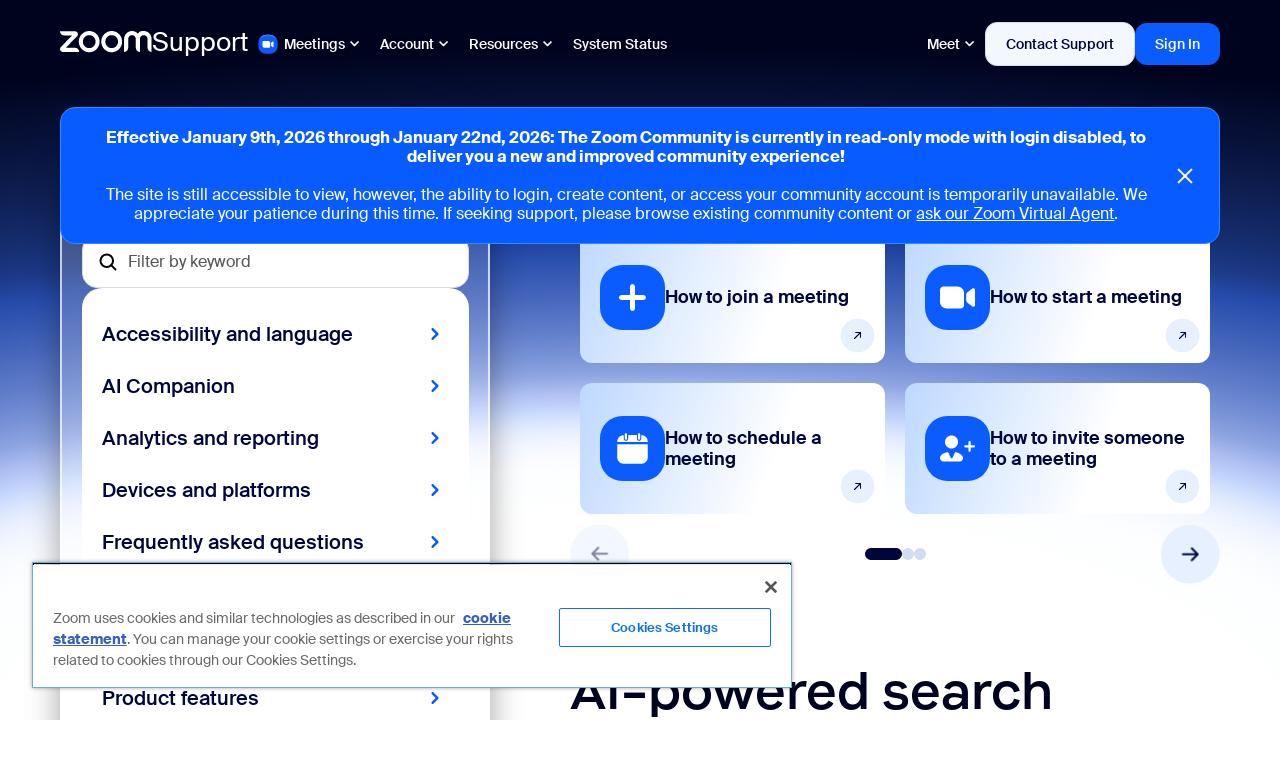

--- FILE ---
content_type: text/html;charset=UTF-8
request_url: https://support.zoom.com/hc/zh/category?id=kb_category&kb_category=7fcd66da87ecf51089a37408dabb3573
body_size: 33821
content:
<!DOCTYPE html><html lang="zh" dir="ltr" ng-app="sn.$sp" ng-init="portal_id = '89275a53cb13020000f8d856634c9c51'" style="height: 100%" class="page-{{page.sys_id}} v{{page.sys_id}} ltr sn-sp-page" data-page-id="{{page.sys_id}}"><head sp-metatags=""><base href="/hc"></base><link rel="preload" href="/styles/fonts/glyphicons-halflings-regular.woff2" as="font" crossorigin="anonymous"></link><link rel="preload" href="/scripts/icon-fonts/font-awesome/fonts/fontawesome-webfont.woff2?v=4.7.0" as="font" crossorigin="anonymous"></link><title>Zoom Meetings 入门</title><meta http-equiv="X-UA-Compatible" content="IE=edge; IE=10"></meta><meta name="viewport" content="width=device-width, initial-scale=1.0"></meta><meta name="mobile-web-app-capable" content="yes"></meta><meta http-equiv="cache-control" content="public"></meta><meta http-equiv="cache-control" content="no-cache"></meta><meta http-equiv="cache-control" content="max-age=0"></meta><meta http-equiv="pragma" content="no-cache"></meta><link custom-tag="" rel="alternate" hreflang="es" href="https://support.zoom.com/hc/es/category?id=kb_category"></link><link custom-tag="" rel="alternate" hreflang="it" href="https://support.zoom.com/hc/it/category?id=kb_category"></link><link custom-tag="" rel="alternate" hreflang="zh-tw" href="https://support.zoom.com/hc/zt/category?id=kb_category"></link><link custom-tag="" rel="alternate" hreflang="pt-br" href="https://support.zoom.com/hc/pb/category?id=kb_category"></link><link custom-tag="" rel="alternate" hreflang="pl" href="https://support.zoom.com/hc/pl/category?id=kb_category"></link><link custom-tag="" rel="alternate" hreflang="fr" href="https://support.zoom.com/hc/fr/category?id=kb_category"></link><link custom-tag="" rel="alternate" hreflang="ko" href="https://support.zoom.com/hc/ko/category?id=kb_category"></link><link custom-tag="" rel="alternate" hreflang="vi" href="https://support.zoom.com/hc/vi/category?id=kb_category"></link><link custom-tag="" rel="alternate" hreflang="ja" href="https://support.zoom.com/hc/ja/category?id=kb_category"></link><link custom-tag="" rel="alternate" hreflang="ru" href="https://support.zoom.com/hc/ru/category?id=kb_category"></link><link custom-tag="" rel="alternate" hreflang="tr" href="https://support.zoom.com/hc/tr/category?id=kb_category"></link><link custom-tag="" rel="alternate" hreflang="id" href="https://support.zoom.com/hc/id/category?id=kb_category"></link><link custom-tag="" rel="alternate" hreflang="en" href="https://support.zoom.com/hc/en/category?id=kb_category"></link><link custom-tag="" rel="alternate" hreflang="sv" href="https://support.zoom.com/hc/sv/category?id=kb_category"></link><link custom-tag="" rel="alternate" hreflang="de" href="https://support.zoom.com/hc/de/category?id=kb_category"></link><link custom-tag="" rel="alternate" hreflang="nl" href="https://support.zoom.com/hc/nl/category?id=kb_category"></link><link custom-tag="" rel="shortcut icon" type="image/png" sizes="16x16" href="favicon-16x16.png"><link custom-tag="" rel="icon" type="image/png" sizes="32x32" href="favicon-32x32.png"><link custom-tag="" rel="icon" type="image/png" sizes="48x48" href="favicon-48x48.png"><link custom-tag="" rel="icon" type="image/png" sizes="96x96" href="favicon-96x96.png"><link custom-tag="" rel="apple-touch-icon" type="image/png" sizes="167x167" href="favicon-167x167.png"><link custom-tag="" rel="apple-touch-icon" type="image/png" sizes="180x180" href="favicon-180x180.png"><link custom-tag="" rel="icon" type="image/png" sizes="192x192" href="favicon-192x192.png"><meta custom-tag="" name="description" content="Zoom Meetings 将每个人置于具有相同音频、视频和协作功能的虚拟会议空间中。 通过关于启动 Zoom 会议和定义会议角色的操作方法培训材料以及视频会议的其他虚拟会议提示，了解 Zoom 的工作方式。"><meta custom-tag="" property="og:title" content="Zoom Meetings 入门"><meta custom-tag="" property="og:type" content="website"><meta custom-tag="" property="og:url" content="https://support.zoom.com/hc/zh/category?id=kb_category&kb_category=7fcd66da87ecf51089a37408dabb3573"><meta custom-tag="" property="og:image" content="https://support.zoom.com/zoom-social-img.jpg"><meta custom-tag="" property="og:site_name" content="Zoom"><meta custom-tag="" property="og:locale" content="zh"><meta custom-tag="" property="twitter:card" content="summary_large_image"><meta custom-tag="" property="twitter:site" content="@zoom"><meta custom-tag="" property="twitter:url" content="https://support.zoom.com/hc/zh/category?id=kb_category&kb_category=7fcd66da87ecf51089a37408dabb3573"><meta custom-tag="" property="twitter:title" content="Zoom Meetings 入门"><meta custom-tag="" property="twitter:image" content="https://support.zoom.com/zoom-social-img.jpg"><meta custom-tag="" property="og:description" content="Zoom Meetings 将每个人置于具有相同音频、视频和协作功能的虚拟会议空间中。 通过关于启动 Zoom 会议和定义会议角色的操作方法培训材料以及视频会议的其他虚拟会议提示，了解 Zoom 的工作方式。"><meta custom-tag="" property="twitter:description" content="Zoom Meetings 将每个人置于具有相同音频、视频和协作功能的虚拟会议空间中。 通过关于启动 Zoom 会议和定义会议角色的操作方法培训材料以及视频会议的其他虚拟会议提示，了解 Zoom 的工作方式。"><link custom-tag="" rel="canonical" href="https://support.zoom.com/hc/zh/category?id=kb_category&amp;kb_category=7fcd66da87ecf51089a37408dabb3573"></link><link rel="shortcut icon" href="9c20d8b8c33c82104b490e8dc0013133.iix?&amp;v=3a948ed2975e72d8ab5f74411153afd0"></link><link rel="apple-touch-icon" href="9c20d8b8c33c82104b490e8dc0013133.iix?&amp;v=3a948ed2975e72d8ab5f74411153afd0"></link><link rel="stylesheet" href="styles/fonts/source-sans-pro/source-sans-pro.css?v=3a948ed2975e72d8ab5f74411153afd0" media="none" onload="if(media!='all')media='all'"></link><link rel="stylesheet" href="styles/css_includes_$sp.css?v=3a948ed2975e72d8ab5f74411153afd0" media="none" onload="if(media!='all')media='all'"></link><link href="styles/scss/sp-bootstrap-basic.scss?portal_id=89275a53cb13020000f8d856634c9c51&amp;theme_id=199d167197ea6d10ff42f109c253afdf&amp;v=3a948ed2975e72d8ab5f74411153afd0&amp;uxf_theme_id=null&amp;uxf_theme_variant_id=null&amp;is_rtl=false" rel="stylesheet" type="text/css"></link><link rel="stylesheet" href="styles/css_includes_$sp_later.css?v=3a948ed2975e72d8ab5f74411153afd0" media="none" onload="if(media!='all')media='all'"></link><link href="https://static.cloud.coveo.com/searchui/v2.10108/css/CoveoFullSearch.min.css?portal=89275a53cb13020000f8d856634c9c51&amp;theme=199d167197ea6d10ff42f109c253afdf&amp;c=dabfdeaf97757210ab5f74411153af80" type="text/css" rel="stylesheet"></link><link href="sp_async_css_includes.spcssdbx?portal=89275a53cb13020000f8d856634c9c51&amp;theme=199d167197ea6d10ff42f109c253afdf&amp;c=8f6d1bf59756fe58ab5f74411153af30" type="text/css" rel="stylesheet" media="none" onload="if(media!='all')media='all'"></link><script data-description="NOW glide web analytics siteid and url">window.snWebaConfig = window.snWebaConfig || {};
		// glide web analytics config
		window.snWebaConfig.siteId = "0";
		window.snWebaConfig.trackerURL = "";
		window.snWebaConfig.webaScriptPath = "/scripts/piwik-3.1.1/thirdparty/piwik.min.js";
		window.snWebaConfig.ambClient = (window.g_ambClient) ? window.g_ambClient : ((window.amb)? window.amb.getClient(): "");
		window.snWebaConfig.subscribed = false;</script><script data-description="NOW session, user_name, etc">window.NOW = window.NOW || {};
		// record watch / presence
		window.NOW.session_id = 'D4E80A6097E2FE10AB5F74411153AF30';
		window.NOW.user_name = 'guest';
		window.NOW.user_id = '5136503cc611227c0183e96598c4f706';
		window.NOW.user_display_name = 'Guest';
		window.NOW.user_initials = 'G';
		window.NOW.user_avatar = '';
		window.NOW.presence_interval = 60;
		window.NOW.record_presence_interval = 20;
		window.NOW.ambConnected = false;</script><script data-description="NOW ucm, analytics related default props">window.NOW.analytics_enabled = false;
		window.NOW.performance_monitoring_enabled = true;
		window.NOW.sp_analytics_plugin_active = false;
		window.NOW.sp_analytics_portal_override = false;
		window.NOW.ucm_invocations = 0;
		window.NOW.ucm_portal_id = '';
		window.NOW.enable_new_web_sdk = false;
		window.NOW.ux_collection_mode = 'Both';
		window.NOW.usage_tracking = window.NOW.usage_tracking || {};
		window.NOW.usage_tracking.ucm_encountered_exception = true;
		window.NOW.usage_tracking.user_consent = 'NoConsentRequired';
		window.NOW.user_impersonating = undefined;
		window.NOW.usage_tracking.usage_tracking_allowed_for_session = false;
		window.NOW.usage_tracking.tracking_enabled = false;
		window.NOW.usage_tracking.consent_toggle_available = false;
		window.NOW.instrumentation_authkey = '';
		window.NOW.user_id_hashed = '591bce70be21e6b30a1d83d4b795b2d49f9d2bf53042cf3a779bc475729c5b26';
		window.NOW.instrumentation_api_host = '';
		window.NOW.instance_id = '9cc28878db68a5d042b321c4059619a9';
		window.NOW.instance_name = 'zoomus';
		window.NOW.domain_id = '';
		window.NOW.unauthenticated_user_tracking_enabled = false;
		window.NOW.isForceRestrictedPortal = false;</script><script data-description="NOW ucm, analytics related props">window.NOW.analytics_enabled = 'true' == 'true';
		window.NOW.performance_monitoring_enabled = ('true' == 'true' && 'true' == 'true');
		window.NOW.sp_analytics_plugin_active = true;
		window.NOW.sp_analytics_portal_override = '' == 'true';
		window.NOW.ucm_invocations = parseInt('');
		window.NOW.ucm_portal_id = '';
		window.NOW.enable_new_web_sdk = 'false' == 'true';
		window.NOW.ux_collection_mode = 'Both';
		window.NOW.usage_tracking = window.NOW.usage_tracking || {};
		window.NOW.usage_tracking.user_consent = '';
		window.NOW.user_impersonating = false;
		window.NOW.usage_tracking.usage_tracking_allowed_for_session = '' == 'true';
		window.NOW.usage_tracking.tracking_enabled = '' == 'true';
		window.NOW.usage_tracking.consent_toggle_available = '' == 'true';
		window.NOW.instrumentation_authkey = 'b1c8ee93db421110a421575af4961958';
		window.NOW.user_id_hashed = '591bce70be21e6b30a1d83d4b795b2d49f9d2bf53042cf3a779bc475729c5b26';
		window.NOW.instrumentation_api_host = 'https://api-appsee.service-now.com';
		window.NOW.instance_id = '9cc28878db68a5d042b321c4059619a9';
		window.NOW.instance_name = 'zoomus';
		window.NOW.domain_id = '';window.NOW.unauthenticated_user_tracking_enabled = false;window.NOW.isForceRestrictedPortal = false;</script><script data-description="NOW vars set by properties, custom events, g_* globals">
		window.g_ck = '58e80a6097e2fe10ab5f74411153af3070f9c12281c3ab2c80e43b6c3c19d413a1fa6f01';
		window.g_spd = '' === 'true';
		window.logged_in = false;
		if (!window.NOW)
			window.NOW = {};
		window.NOW.ac_wait_time = parseInt(250, 10);
		window.NOW.ac_max_search_matches = parseInt(100, 10);
		window.NOW.sp_dual_list_default_view = '';
		window.NOW.sp_debug = 'false' == 'true';
		window.NOW.sp_show_console_error = 'true' == 'true' && false;
		window.NOW.page_id = 'kb_category';
		window.NOW.portal_id = '89275a53cb13020000f8d856634c9c51';
		window.NOW.uxf_theme_id='null';
		window.NOW.uxf_theme_variant_id='null';
		window.NOW.start_page_id = 'kb_category';
		window.NOW.ais_enabled = 'false';
		window.NOW.tablet_devices_regex =  '.*(ipad|tablet|kindle|playbook|nexus (7|9|10)|galaxy tab|xoom|surface).*';
		window.NOW.now_assist_enabled = 'false';
		window.NOW.nava_enabled = 'false';
		window.NOW.dynamic_chat_enabled = 'false';
		window.NOW.portal_url_suffix = 'hc';
		window.NOW.has_access = 'true' === 'true';
		window.NOW.portal_theme_id = '199d167197ea6d10ff42f109c253afdf';
		try {
			window.NOW.matching_uxf_theme_details = JSON.parse('{\"matching_now_experience_theme_id\":\"\",\"matching_now_experience_theme_name\":\"\"}');
		} catch(e) {
			window.NOW.matching_uxf_theme_details = {};
		}
		window.NOW.embeddables_enabled = 'false' == 'true';
		window.NOW.embeddable_macroponents_list = '';
		// script checks for environment
		// if (NOW.sp) ...
		// added Aug 1, 2016
		window.NOW.sp = {};
		window.NOW.sp.version = {};
		window.NOW.sp.version.major = 1;
		window.NOW.sp.version.minor = 2;
		window.NOW.sp.version.dot = 0;
		window.NOW.sp.enableTours = 'false' == 'true';
		window.NOW.sp.can_debug = ('false' == 'true' || 'true' == 'false') || false;
	    window.NOW.sp.enableDateTranslation = '' == 'true';
	    window.NOW.sp.widgetCSSIncludes = {};
		window.NOW.sp.uxfThemeEnable = 'false' === 'true';
		window.NOW.sp.aisDeferLoadEnabled = 'false' == 'true';
		window.NOW.sp.uxpcb = '1766188619816';
		window.NOW.sp.isPortalMesp = 'false' == 'true';
		window.NOW.currency = {};
		window.NOW.currency.code = 'USD';
		window.NOW.locale = {};
		window.NOW.locale.code = 'en_US';
		window.NOW.hasAdvanceChat = "false" === "true";
		try {
			window.NOW.dateFormat = JSON.parse("{\"timeAgo\": false, \"dateBoth\": false}");
		} catch (e) {
			window.NOW.dateFormat = {timeAgo: false, dateBoth: false};
		}

		var timeleft = parseInt('2', 10);
		window.NOW.session_timeleft = isNaN(timeleft) ? 120 : timeleft * 60;

		window.NOW.forgetMe = 'true'

		// SP Context Manager
		window.NOW.sp_ctx_mgr_timeout = parseInt(5000, 10);

		// SP doesn't define app resources yet
		window.SN_APP_RESOURCES = {};

		// script globals
		var g_tz_offset = -28800000;
		var g_tz = 'US/Pacific';
		var g_first_day_of_week = parseInt(1, 10);
		var g_date_picker_first_day_of_week = parseInt(0, 10);
		var g_notif_timeout = parseInt(5, 10);
		var g_notification_threshold = parseInt(5, 10);
		var g_ck = '58e80a6097e2fe10ab5f74411153af3070f9c12281c3ab2c80e43b6c3c19d413a1fa6f01';
		var g_searchWaitTime = 100;
		var g_amb_on_login = false;

		var g_lang = 'zh';
		var g_system_lang = "en";
		var g_user_date_time_format = "yyyy-MM-dd HH:mm:ss";
		var g_user_date_format = "yyyy-MM-dd";
		var g_user_decimal_separator = ".";
		var g_user_grouping_separator = ",";
		var g_text_direction = "ltr";
		var g_accessibility = "false";
		var g_accessibility_resizeText = "false" === "true";
		var g_accessibility_visual_patterns = false;
		var g_accessibility_screen_reader_table = false;
		var g_glide_list_separator = ", ";
		var g_sort_elements_by_session_language = "true" == "true";
		var g_dirty_form_warning_enabled = "true" == "true";
		var g_mandatory_field_msg = '以下字段不完整:';
		var g_field_error_msg = '以下字段包含错误:';
		var g_choose_date_msg = '选择日期';
		var g_tinymce_remove_script_host = "true" == "true";
		var g_tinymce_convert_urls = "false" == "true";
		var g_tinymce_relative_urls = "true" == "true";
		var g_datepicker_validation_enable = "true" == "true";
		var g_choices_show_missing = "true" == "true";
		var g_builddate = "11-13-2025_2045";
		var g_has_agent_chat_config = "false" === "true";
		var g_portal_isrtl= "false" === "true";
		var g_portal_dark_theme_enabled = "false" === "true";
		var g_user_is_admin = "false" === "true";
		var g_persist_msgs_through_page_nav = "true" == "true";
		var g_attachment_force_download_all_mime_types = "true" === "true";
		var g_attachment_force_download_mime_type = "text/html,image/svg,image/svg+xml,application/xml";
		var g_universal_link_flag = "false" === "true";
		var g_sso_open_in_window = "false" === "true";
		var g_user_login_method = "";
		var g_ref_ac_startswith = "true" == "true";
		Object.defineProperty(window, "g_prevent_access_from_console", {
		value: "false" == "true",
		writable: false
		});
		window.NOW.multisso_enabled = "true" === "true";
		window.NOW.ui_scripts_version_map = '{\"Google Analytics\":2,\"x_216814_coveo_1_0.CoveoConflictFix\":5,\"CookieJS\":41,\"global.JSLogProxy\":5,\"global.GlideUser Proxy\":8,\"sn_ciwf_ui_cmpnt.knowledge_quick_links\":0,\"global.DateTimeProxy\":19,\"OnPageLoad\":171,\"WebAuthnUtil\":44,\"RiskAssessmentResults\":5,\"Meta Tag\":0,\"OnPageResize\":278,\"GTM Header\":2,\"sn_ciwf_ui_cmpnt.faq\":0,\"Qualtrics UI Script\":4,\"sn_ciwf_ui_cmpnt.browse_taxonomy\":0,\"x_216814_coveo_1_0.AttachedResultsHelper\":15,\"sn_ciwf_ui_cmpnt.data_list\":4,\"utils.validators.email\":3,\"sp.validation.executor\":128,\"sn_ciwf_ui_cmpnt.banner\":0,\"sn_ciwf_ui_cmpnt.catalog_quick_links\":0,\"FirstTimeSiteLanguage\":4,\"x_216814_coveo_1_0.CoveoUtilities\":12,\"sn_ciwf_ui_cmpnt.case_cards\":1,\"x_216814_coveo_1_0.CoveoAgentPanel\":40,\"AstContractClientSideWSAPI\":30,\"sn_ciwf_ui_cmpnt.banner_carousel\":0,\"AccordionJS\":0,\"global.GlideScratchpadProxy\":1,\"Google Tracking Code\":8,\"Coveo GenAI\":1,\"global.GetMessageProxy\":1,\"sn_ex_sp.ec_url_whitelist\":0,\"OneTrust UI Script\":23,\"Map Invalid Language Codes\":2,\"global.Browser Console Proxy\":8,\"sn_gf.FieldsBasedOnAutomateHandlerWS\":3,\"global.GlideAjaxProxy\":61,\"jQuery-3.6.0.min.js\":2,\"global.GlideServiceCatalogProxy\":0,\"global.GetMessagesProxy\":3,\"CheckLinks\":6,\"Solvvy UI Script\":11,\"jQuery-UI-1.13.2\":0,\"sn_uxc_gen_ai.WWNACaretPosition\":18,\"global.WindowProxy\":29,\"SkippedRecordRuleEngineUtils\":40,\"sn_ciwf_ui_cmpnt.object\":3,\"global.DateTimeConstantsProxy\":1}' ? JSON.parse('{\"Google Analytics\":2,\"x_216814_coveo_1_0.CoveoConflictFix\":5,\"CookieJS\":41,\"global.JSLogProxy\":5,\"global.GlideUser Proxy\":8,\"sn_ciwf_ui_cmpnt.knowledge_quick_links\":0,\"global.DateTimeProxy\":19,\"OnPageLoad\":171,\"WebAuthnUtil\":44,\"RiskAssessmentResults\":5,\"Meta Tag\":0,\"OnPageResize\":278,\"GTM Header\":2,\"sn_ciwf_ui_cmpnt.faq\":0,\"Qualtrics UI Script\":4,\"sn_ciwf_ui_cmpnt.browse_taxonomy\":0,\"x_216814_coveo_1_0.AttachedResultsHelper\":15,\"sn_ciwf_ui_cmpnt.data_list\":4,\"utils.validators.email\":3,\"sp.validation.executor\":128,\"sn_ciwf_ui_cmpnt.banner\":0,\"sn_ciwf_ui_cmpnt.catalog_quick_links\":0,\"FirstTimeSiteLanguage\":4,\"x_216814_coveo_1_0.CoveoUtilities\":12,\"sn_ciwf_ui_cmpnt.case_cards\":1,\"x_216814_coveo_1_0.CoveoAgentPanel\":40,\"AstContractClientSideWSAPI\":30,\"sn_ciwf_ui_cmpnt.banner_carousel\":0,\"AccordionJS\":0,\"global.GlideScratchpadProxy\":1,\"Google Tracking Code\":8,\"Coveo GenAI\":1,\"global.GetMessageProxy\":1,\"sn_ex_sp.ec_url_whitelist\":0,\"OneTrust UI Script\":23,\"Map Invalid Language Codes\":2,\"global.Browser Console Proxy\":8,\"sn_gf.FieldsBasedOnAutomateHandlerWS\":3,\"global.GlideAjaxProxy\":61,\"jQuery-3.6.0.min.js\":2,\"global.GlideServiceCatalogProxy\":0,\"global.GetMessagesProxy\":3,\"CheckLinks\":6,\"Solvvy UI Script\":11,\"jQuery-UI-1.13.2\":0,\"sn_uxc_gen_ai.WWNACaretPosition\":18,\"global.WindowProxy\":29,\"SkippedRecordRuleEngineUtils\":40,\"sn_ciwf_ui_cmpnt.object\":3,\"global.DateTimeConstantsProxy\":1}') : {};
		
		var g_has_encryption_context = false;
		var g_has_kmf_encryption = "" === "opt_in";

		// PRB1395165: prevent ClientScriptScoper errors from scoped UI Scripts
		ScopedGlideDialogWindowGenerator = function() { return null; };
		ScopedGlideAjaxGenerator = function() { return null; };
		ScopedGFormGenerator = function() { return null; };
		window.NOW.req_has_lang = 'true' == 'true';
	</script><script src="scripts/thirdparty/dompurify/purify.min.js?sysparm_substitute=false"></script><script type="text/javascript" src="/scripts/js_includes_sp_libs_min.jsx?v=11-13-2025_2045&amp;lp=Fri_Dec_19_17_03_25_PST_2025&amp;c=19_712&amp;lang=zh"></script><script type="text/javascript" src="/scripts/dist/sp_min.jsx?v=11-13-2025_2045&amp;lang=zh"></script><script language="javascript" src="SP Main.JS.jsdbx?c=73"></script><link rel="stylesheet" type="text/css" href="/128cff41c35f821076b5d100150131bd.spcssdbx?c=7&amp;portal=89275a53cb13020000f8d856634c9c51&amp;theme=199d167197ea6d10ff42f109c253afdf"></link><link rel="stylesheet" type="text/css" href="/aae4f7dc23330300c6bf121727bf6584.spcssdbx?c=123&amp;portal=89275a53cb13020000f8d856634c9c51&amp;theme=199d167197ea6d10ff42f109c253afdf"></link><script type="text/javascript" src="https://cdn.jsdelivr.net/npm/slick-carousel@1.8.1/slick/slick.min.js?v=11-13-2025_2045"></script><link rel="stylesheet" type="text/css" href="https://cdn.jsdelivr.net/npm/slick-carousel@1.8.1/slick/slick.css?v=11-13-2025_2045"></link><link rel="stylesheet" type="text/css" href="/47cecdc33b6ee610fe22408e53e45a1c.spcssdbx?c=32&amp;portal=89275a53cb13020000f8d856634c9c51&amp;theme=199d167197ea6d10ff42f109c253afdf"></link><script type="text/javascript" src="/app_com.jsdbx?c=21"></script><script type="text/javascript" src="/app_com.modelUtil.jsdbx?c=20"></script><script type="text/javascript" src="/app_com.cxs.contextual_search.jsdbx?c=56"></script><link rel="stylesheet" type="text/css" href="/styles/retina_icons/retina_icons.css?v=11-13-2025_2045"></link><script data-description="set sp.dependencies">(function(){
			angular.module('sp.dependencies', ["sn.app_common.cxs"]);
		    var portal = JSON.parse('{\"sp_rectangle_menu\":\"5573cf331b499110385cba688b4bcbc7\",\"sc_category_page_dv\":\"\",\"icon\":\"9c20d8b8c33c82104b490e8dc0013133.iix\",\"sc_catalog\":\"65bcd377c3011200b12d9f2974d3aea0\",\"kb_knowledge_page_dv\":\"kb_home\",\"title\":\"客户支持\",\"sc_catalog_page\":\"553011348732295089a37408dabb35d8\",\"sys_class_name\":\"sp_portal\",\"ts_index_group_dv\":\"\",\"sys_id\":\"89275a53cb13020000f8d856634c9c51\",\"enable_favorites\":false,\"theme_dv\":\"Zoom Support\",\"default\":false,\"enable_ais\":false,\"inactive\":false,\"alternate_portal_dv\":\"\",\"homepage_dv\":\"home\",\"notfound_page_dv\":\"404_page_not_found\",\"sc_catalog_dv\":\"Customer Service\",\"logo\":\"8fd8a8a68762215089a37408dabb359d.iix\",\"sys_name\":\"Zoom Support\",\"sp_rectangle_menu_dv\":\"Zoom Header Menu\",\"theme\":\"199d167197ea6d10ff42f109c253afdf\",\"search_results_configuration_dv\":\"\",\"sc_catalog_page_dv\":\"request_list\",\"hide_portal_name\":true,\"sys_class_name_dv\":\"服务门户\",\"search_application_dv\":\"\",\"quick_start_config\":\"[{\\n\\t\\\"tagline\\\": {\\n\\t\\t\\\"table\\\" : \\\"sp_instance\\\",\\n\\t\\t\\\"sys_id\\\" : \\\"ffb9c4b7cb01120000f8d856634c9c53\\\",\\n\\t\\t\\\"field\\\" : \\\"title\\\"\\n\\t},\\n\\t\\\"hero_background\\\": {\\n\\t\\t\\\"table\\\" : \\\"sp_container\\\",\\n\\t\\t\\\"sys_id\\\" : \\\"14bed744cb01120000f8d856634c9c2e\\\",\\n\\t\\t\\\"field\\\" : \\\"background_image\\\"\\n\\t},\\n\\t\\\"footerMenu\\\": {\\\"sys_id\\\" : \\\"f01612cf3b643200367aee1234efc48e\\\"},\\n\\t\\\"secondaryMenu\\\": {\\\"sys_id\\\": \\\"53616d1e3b013200367aee1234efc439\\\"}\\n}]\",\"kb_knowledge_page\":\"e1c919e4dbd3220099f93691f0b8f535\",\"sys_tags\":\"\",\"login_page_dv\":\"home\",\"sp_chat_queue_dv\":\"\",\"css_variables\":\"$brand-primary:#2D8CFF;\\r\\n$body-bg:#ffffff;\\r\\n$state-success-text:#27874C;\\r\\n$sp-homepage-bg:#fff;\\r\\n$sp-navbar-divider-color:#2D8CFF;\\r\\n$text-color:#232333;\\r\\n$sp-logo-margin-y:5px;\\r\\n$navbar-inverse-link-hover-color:#FFFFFF;\\r\\n$panel-bg:#fff;\\r\\n$brand-success:#27874C;\\r\\n$navbar-inverse-bg:#FFFFFF;\\r\\n$brand-warning:#DFD139;\\r\\n$brand-danger:#E02828;\\r\\n$navbar-inverse-link-color:#4A494F;\\r\\n$brand-info:#2D8CFF;\\r\\n$link-color:#2D8CFF;\\r\\n$sp-logo-margin-x:15px;\\r\\n$btn-default-bg:#fff;\\r\\n$text-muted:#747487;\\r\\n\\r\\n\\r\\n$sp-tagline-color:#FFF;\",\"rtl_enabled\":false,\"notfound_page\":\"6ff8a3de1bd624108483a86ce54bcb2e\",\"enable_certificate_based_authentication\":false,\"enable_embeddables\":false,\"kb_knowledge_base_dv\":\"Customer Service\",\"kb_knowledge_base\":\"05ff44289f011200550bf7b6077fcfa3\",\"login_page\":\"1455af50873ea55089a37408dabb3536\",\"url_suffix\":\"hc\",\"dark_theme_dv\":\"\",\"homepage\":\"1455af50873ea55089a37408dabb3536\"}');
			angular.module('sp.pageData', []).factory('spPageData', function() {
					return {
						getPortal: function () {
							return portal;
						}
		            }
		    });
		})();</script><script>$(document).ready(function() {
					if ('ontouchstart' in window || (navigator.maxTouchPoints !== 'undefined' && navigator.maxTouchPoints > 0) || (navigator.msMaxTouchPoints !== 'undefined' && navigator.msMaxTouchPoints > 0)) {
						$("body").addClass('touch_scroll');
					}
				});</script><style type="text/css">.gsfBackground {
				border-color: #fff779;
				font-size: 16;
				margin-bottom: 5;
			}</style></head><body class="       chrome      " ng-class="[main.style, 'false' == 'true' ? 'has-agent-chat' : '', 'false' == 'true' ? 'dark-theme' : '' ]" ng-cloak="true" ng-controller="spPageCtrl as main" accessibility="false"><div class="flex-row sp-na-root-container"><div class="sp-page-root page flex-column" id="sp-main-wrapper" ng-class="{'sp-loading': main.firstPage, 'sp-can-animate': main.doAnimate}"><div ng-if="main.firstPage" class="sp-page-loader h4" role="status">&nbsp;<fa name="spinner" spin="true"></fa>&nbsp;正在载入...</div><div><sn-banner banner-api-url="bannerApiUrl"></sn-banner></div><header ng-if="theme.header &amp;&amp; theme.navbar_fixed" role="banner"><a class="skip-link sr-only" ng-click="main.focusOnPageTitle(true, $event)" href="javascript:void(0)">Skip to page content</a><sp-announcements></sp-announcements><sp-widget widget="theme.header" page="page"></sp-widget><div ng-if="subheader" ng-repeat="subheader in subheaders" ng-switch="subheader.semantic_tag" ng-style="main.parseJSON(subheader.background)" ng-class="::[subheader.class_name, 'c' + subheader.sys_id]"><main ng-switch-when="main" ng-class="::main.getContainerClasses(subheader)" role="main"><sp-page-row ng-repeat="row in ::subheader.rows" columns="::row.columns" row="::row" container="::subheader"></sp-page-row></main><div ng-switch-default="" ng-class="::main.getContainerClasses(subheader)"><sp-page-row ng-repeat="row in ::subheader.rows" columns="::row.columns" row="::row" container="::subheader"></sp-page-row></div></div></header><sp-notifications></sp-notifications><div class="sp-page-loader-mobile visible-xs visible-sm sp-loading-indicator la-sm" ng-class="{invisible: main.firstPage || !main.loadingIndicator}"><div></div><div></div><div></div></div><section ng-switch="page.has_custom_main_tag" class="flex-grow page sp-scroll flex-column" role="presentation" tabindex="-1"><header ng-if="theme.header &amp;&amp; !theme.navbar_fixed" role="banner"><a class="skip-link sr-only" ng-click="main.focusOnPageTitle(true, $event)" href="javascript:void(0)">Skip to page content</a><sp-announcements></sp-announcements><sp-widget widget="theme.header" page="page"></sp-widget><div ng-if="subheader" ng-repeat="subheader in subheaders" ng-switch="subheader.semantic_tag" ng-style="main.parseJSON(subheader.background)" ng-class="::[subheader.class_name, 'c' + subheader.sys_id]"><main ng-switch-when="main" ng-class="::main.getContainerClasses(subheader)" role="main"><sp-page-row ng-repeat="row in ::subheader.rows" columns="::row.columns" row="::row" container="::subheader"></sp-page-row></main><div ng-switch-default="" ng-class="::main.getContainerClasses(subheader)"><sp-page-row ng-repeat="row in ::subheader.rows" columns="::row.columns" row="::row" container="::subheader"></sp-page-row></div></div></header><header ng-if="!theme.header" role="banner"><sp-announcements></sp-announcements></header><main ng-switch-when="false" class="body padding-top flex-grow" data-page-id="{{page.sys_id}}" data-page-title="{{page.title}}" role="main"><sp-aria-page-title page-title="page.title"></sp-aria-page-title><div ng-switch="container.semantic_tag" ng-repeat="container in containers" ng-style="main.parseJSON(container.background)" ng-class="::[container.class_name, 'c' + container.sys_id]"><main ng-switch-when="main" ng-class="::main.getContainerClasses(container)" role="main"><h2 class="sr-only" ng-if="::container.title" ng-bind="::container.title"></h2><sp-page-row ng-repeat="row in ::container.rows track by row.sys_id" columns="::row.columns" row="::row" container="::container"></sp-page-row></main><div ng-switch-default="" ng-class="::main.getContainerClasses(container)"><h2 class="sr-only" ng-if="::container.title" ng-bind="::container.title"></h2><sp-page-row ng-repeat="row in ::container.rows track by row.sys_id" columns="::row.columns" row="::row" container="::container"></sp-page-row></div></div></main><div ng-switch-default="" class="body padding-top flex-grow" data-page-id="{{page.sys_id}}" data-page-title="{{page.title}}"><sp-aria-page-title page-title="page.title"></sp-aria-page-title><div ng-switch="container.semantic_tag" ng-repeat="container in containers" ng-style="main.parseJSON(container.background)" ng-class="::[container.class_name, 'c' + container.sys_id]"><main ng-switch-when="main" ng-class="::main.getContainerClasses(container)" role="main"><h2 class="sr-only" ng-if="::container.title" ng-bind="::container.title"></h2><sp-page-row ng-repeat="row in ::container.rows track by row.sys_id" columns="::row.columns" row="::row" container="::container"></sp-page-row></main><div ng-switch-default="" ng-class="::main.getContainerClasses(container)"><h2 class="sr-only" ng-if="::container.title" ng-bind="::container.title"></h2><sp-page-row ng-repeat="row in ::container.rows track by row.sys_id" columns="::row.columns" row="::row" container="::container"></sp-page-row></div></div></div><footer ng-if="!main.isObjectEmpty(theme.footer) &amp;&amp; !theme.footer_fixed"><sp-widget widget="theme.footer"></sp-widget></footer></section><footer ng-if="!main.isObjectEmpty(theme.footer) &amp;&amp; theme.footer_fixed"><sp-widget widget="theme.footer"></sp-widget></footer></div></div><sp-aria-live></sp-aria-live><script id="sp_page_row_content.xml" type="text/ng-template"><div ng-repeat="column in columns track by column.sys_id" ng-switch="column.semantic_tag" class="{{::column.class_name}} {{(!container.bootstrap_alt) ? column.size_classes : ''}}"><div ng-switch-default="" ng-repeat="row in column.rows track by row.sys_id" class="repeated-row-container"><sp-page-row columns="row.columns" row="row" container="container"></sp-page-row></div><span ng-switch-default="" ng-repeat="rectangle in column.widgets track by rectangle.instance_id"><sp-widget widget="rectangle.widget"></sp-widget></span><main ng-switch-when="main"><div ng-repeat="row in column.rows track by row.sys_id" class="repeated-row-container"><sp-page-row columns="row.columns" row="row" container="container"></sp-page-row></div><span ng-repeat="rectangle in column.widgets track by rectangle.instance_id"><sp-widget widget="rectangle.widget"></sp-widget></span></main></div></script><script id="sp_image_chooser.xml" type="text/ng-template"><div class="sp-image-chooser-div"><input id="imageChooser{{ field.name }}" type="file" style="display: none;" ng-file-select="fileSelect($files, field)"></input><img ng-show="field.value" style="max-height: 200px; max-width: 200px;" ng-src="{{ field.value }}"></img><span ng-show="disabled() &amp;&amp; !field.value">No image</span><span ng-show="!disabled()"><a ng-show="!field.value" style="margin: 5px;" class="btn btn-default" ng-click="clickChoose()">Choose</a><a ng-show="field.value" style="margin: 5px;" class="btn btn-default" ng-click="clickChoose()">Change</a><a ng-show="field.value" style="margin: 5px;" class="btn btn-default" ng-click="clickClear()">Remove</a></span></div></script><script id="sp_dialog.xml" type="text/ng-template"><span><div sn-dialog="true" disable-auto-focus="true" name="{{name}}" modal="true" role="dialog" aria-labelledby="dialog-title" context="parms" class="sp-message-dialog {{ dialogClass }}"><div class="sp-message-dialog-title" id="dialog-title"><div class="sp-message-dialog-title-inner">{{title}}</div></div><div class="sp-message-dialog-content "><div class="sp-message-dialog-content-block">{{message}}</div><div class="sp-message-dialog-content-block" ng-if="parms.details">{{parms.details}}</div><div class="sp-message-dialog-content-block" ng-if="question">{{question}}</div><div class="sp-message-dialog-content-block" ng-if="checkboxMessage"><div class="pull-left"><input type="checkbox" class="sp-message-dialog-content-input-field" ng-model="checkboxModel.value" ng-change="update()"></input></div><div class="pull-left">{{checkboxMessage}}</div></div></div><div class="sp-message-dialog-buttons"><button class="btn btn-cancel sp-message-dialog-cancel-button" title="{{cancel}}" ng-click="parms.cancel()" ng-if="cancel">{{cancel}}</button><button class="btn btn-primary sp-field-elem-margin" title="{{ok}}" ng-click="parms.ok()" ng-if="ok">{{ok}}</button></div></div></span></script><script id="sp_page_row" type="text/ng-template"><div ng-if="row.semantic_tag !== 'main'" ng-include="'sp_page_row_content.xml'" class="sp-row-content {{::row.class_name}} {{(!container.bootstrap_alt) ? 'row' : ''}}"></div><main ng-if="row.semantic_tag === 'main'" ng-include="'sp_page_row_content.xml'" class="sp-row-content {{::row.class_name}} {{(!container.bootstrap_alt) ? 'row' : ''}}" role="main"></main></script><script id="sp_form_field.xml" type="text/ng-template"><div class="form-group" ng-class="{'form-group-has-focus': hasValueOrFocus()}"><div ng-if="::c.showLabel(field)"><label class="field-label field-label-question" for="sp_formfield_{{::(field.type=='html' || field.type=='translated_html') ? (field.sys_id || field.name) : field.name }}"><span class="field-decorations"><span ng-if="field.mandatory" class="fa fa-asterisk mandatory sp-field-label-padding" ng-class="{'mandatory-filled': field.mandatory_filled()}" aria-label="{{field.mandatory_filled()? 'Required Filled ' : 'Required '}}" ng-attr-aria-hidden="{{getFieldAriaHidden(field)}}" role="img"></span><span ng-repeat="decoration in field.decorations" class="decoration {{decoration.icon}}" title="{{decoration.text}}"></span></span><span class="sp-field-label-padding" ng-attr-title="{{::accessible ? undefined : field.hint}}" data-placement="right" data-toggle="tooltip" ng-attr-aria-label="{{::accessible &amp;&amp; field.hint ? field.label : getFieldAriaLabel(field)}}">{{field.label}}</span><sp-help-tag field="::field" ng-if="::(accessible &amp;&amp; field.hint &amp;&amp; !field.help_text &amp;&amp; !field.instructions)"></sp-help-tag><sp-help-tag field="::field" ng-if="::(field.help_text || field.instructions)"></sp-help-tag></label></div><span class="type-{{::field.type}} field-actual question-width" ng-switch="::field.type" ng-class="{'state-mandatory': field.mandatory, 'state-readonly': field.read_only, 'state-hidden': field.hidden, 'has-error': field.isInvalid}"><span ng-switch-when="boolean"><label title="{{::field.hint}}" data-placement="right" data-toggle="tooltip"><input type="checkbox" name="{{::field.name}}" ng-model="fieldValue" ng-if="!fieldRerendering" ng-true-value="'true'" ng-false-value="'false'" ng-model-options="{getterSetter: true}" aria-disabled="{{field.isReadonly()}}" ng-readonly="field.isReadonly()" aria-readonly="{{field.isReadonly()}}" ng-click="handleClick($event)" id="sp_formfield_{{::field.name}}" aria-required="{{field.isMandatory()}}" aria-labelledby="label_{{::field.name}} tooltip_{{::field.name}}"></input><span class="boolean-control" id="label_{{::field.name}}"><span ng-if="field._parent &amp;&amp; !formModel._fields[field._parent].render_label &amp;&amp; formModel._fields[field._parent].mandatory &amp;&amp; formModel._fields[field._parent].isVisible()" class="fa fa-asterisk mandatory sp-field-label-padding" ng-class="{'mandatory-filled': formModel._fields[field._parent].mandatory_filled()}" title="Required" aria-label="{{formModel._fields[field._parent].mandatory_filled()? 'Required Filled ' : 'Required '}}" ng-attr-aria-hidden="{{getFieldAriaHidden(field)}}" role="img"></span><span ng-if="!field._parent &amp;&amp; !field.render_label &amp;&amp; field.mandatory &amp;&amp; field.isVisible()" class="fa fa-asterisk mandatory sp-field-label-padding" ng-class="{'mandatory-filled': field.mandatory_filled()}" title="Required" aria-label="field.mandatory_filled()? 'Required Filled ' : 'Required '}}" ng-attr-aria-hidden="{{getFieldAriaHidden(field)}}" role="img"></span>{{field.label}}<span ng-if="::enhancePriceLabels(field)" class="inline">{{getCheckBoxPrice(field)}}</span></span></label><span class="sr-only" id="tooltip_{{::field.name}}">{{::field.hint}}</span></span><sp-assessment-details ng-if="::field.details" html-details="field.details" label="field.label" padding-required="true" field-id="field.sys_id" clamp-line="6" ng-class="{'text-center': formModel.is_kiosk_survey}"></sp-assessment-details><sp-choice-list ng-switch-when="choice" field="field" glide-form="getGlideForm()" default-value-setter="setDefaultValue(fieldName,fieldInternalValue,fieldDisplayValue)" sn-options="{placeholder: field.placeholder}"></sp-choice-list><span ng-switch-when="boolean_confirm"><span class="fa fa-asterisk mandatory sp-field-label-padding" ng-class="{'mandatory-filled': field.mandatory_filled()}" title="Required"></span><label title="{{::field.hint}}" data-placement="right" data-toggle="tooltip" for="sp_formfield_{{::field.name}}"><input type="checkbox" name="{{::field.name}}" ng-model="fieldValue" ng-if="!fieldRerendering" ng-true-value="'true'" ng-false-value="'false'" ng-model-options="{getterSetter: true}" ng-readonly="field.isReadonly()" aria-readonly="{{field.isReadonly()}}" aria-disabled="{{field.isReadonly()}}" ng-click="handleClick($event)" id="sp_formfield_{{::field.name}}"></input><span class="boolean-control"><span class="sr-only" ng-show="!field.mandatory_filled()">Required -</span><span class="sr-only" ng-show="field.mandatory_filled()">Required Filled -</span>{{field.label}}</span></label><span class="sr-only">{{::field.hint}}</span><span ng-if="::field._pricing">{{getCheckBoxPrice(field)}}</span></span><sp-color-picker ng-switch-when="color" field="field" glide-form="getGlideForm()" sn-change="fieldValue(newValue)" sn-disabled="field.isReadonly()" ng-if="c.depsLoaded"></sp-color-picker><sp-css-editor ng-switch-when="css" class="form-control" field="field" id="sp_formfield_{{::field.name}}" data-length="4000" sn-disabled="field.isReadonly()" sn-change="stagedValueChange()" sn-blur="fieldValue(field.stagedValue)" glide-form="getGlideForm()" ng-if="c.depsLoaded"></sp-css-editor><span ng-switch-when="currency2|document_id|domain_id|schedule_date_time|integer_date" class="padder" ng-switch-when-separator="|">{{field.displayValue}}</span><sp-duration-element ng-switch-when="glide_duration" field="field" ng-model="fieldValue" ng-model-options="{getterSetter: true}"></sp-duration-element><sp-url-element ng-switch-when="url" name="{{::field.name}}" field="field"></sp-url-element><sp-link-element ng-switch-when="link" name="{{::field.name}}" field="field"></sp-link-element><sn-field-reference ng-switch-when="field_name" field="field" id="sp_formfield_{{::field.name}}" glide-form="getGlideForm()" sn-change="fieldValue(newValue)" sn-disabled="field.isReadonly()"></sn-field-reference><sn-field-list-element ng-switch-when="field_list" field="field" glide-form="getGlideForm()" sn-disabled="field.isReadonly()" sn-change="fieldValue(newValue, displayValue)"></sn-field-list-element><sp-date-picker sn-change="fieldValue(newValue, displayValue)" ng-switch-when="glide_date" field="field" sn-disabled="field.isReadonly()" ng-model="field.stagedValue" ng-model-options="{getterSetter: true}"></sp-date-picker><sp-date-picker sn-change="fieldValue(newValue, displayValue)" ng-switch-when="glide_date_time" field="field" sn-disabled="field.isReadonly()" ng-model="field.stagedValue" ng-model-options="{getterSetter: true}" sn-include-time="true"></sp-date-picker><sp-reference-element ng-switch-when="glide_list" field="field" sn-select-width="100%" ref-table="::formModel.table" ref-id="formModel.sys_id" glide-form="getGlideForm()" record-values="getEncodedRecordValues()" sn-options="{multiple: true, placeholder: field.placeholder}" sn-disabled="field.isReadonly()"></sp-reference-element><sp-glyph-picker ng-switch-when="glyphicon" field="field" sn-disabled="field.isReadonly()"></sp-glyph-picker><sp-html-editor ng-switch-when="xml" field="field" id="sp_formfield_{{::field.name}}" class="form-control" data-length="4000" sn-disabled="field.isReadonly()" sn-change="stagedValueChange()" sn-blur="fieldValue(field.stagedValue)" glide-form="getGlideForm()" ng-if="c.depsLoaded"></sp-html-editor><sp-html-editor ng-switch-when="html_template" class="form-control" field="field" id="sp_formfield_{{::field.name}}" data-length="4000" sn-disabled="field.isReadonly()" sn-change="stagedValueChange()" sn-blur="fieldValue(field.stagedValue)" glide-form="getGlideForm()" ng-if="c.depsLoaded"></sp-html-editor><sp-script-editor ng-switch-when="json" class="form-control" field="field" id="sp_formfield_{{::field.name}}" data-length="4000" sn-disabled="field.isReadonly()" sn-change="stagedValueChange()" sn-blur="fieldValue(field.stagedValue)" glide-form="getGlideForm()" ng-if="c.depsLoaded" ng-model="field.stagedValue"></sp-script-editor><sp-mask-element ng-switch-when="masked" field="field" placeholder="field.placeholder" sn-disabled="field.isReadonly()" sn-change="stagedValueChange()" glide-form="getGlideForm()"></sp-mask-element><sp-radio-option ng-switch-when="multiple_choice" glide-form="getGlideForm()" field="field" cat-item-sys-id="formModel.sys_id"></sp-radio-option><sp-radio-option ng-switch-when="numericscale" glide-form="getGlideForm()" field="field" cat-item-sys-id="formModel.sys_id"></sp-radio-option><sp-textarea ng-switch-when="multi_two_lines" field="field" name="{{::field.name}}" id="sp_formfield_{{::field.name}}" autocomplete="{{getAutocompleteValue()}}" class="form-control" ng-model="field.stagedValue" ng-change="stagedValueChange()" data-type="{{::field.type}}" ng-readonly="field.isReadonly()" aria-invalid="{{field.isInvalid || false}}" glide-form="getGlideForm()"></sp-textarea><sp-textarea ng-switch-when="multi_small" field="field" name="{{::field.name}}" id="sp_formfield_{{::field.name}}" autocomplete="{{getAutocompleteValue()}}" class="form-control multi-small" ng-model="field.stagedValue" ng-change="stagedValueChange()" data-type="{{::field.type}}" ng-readonly="field.isReadonly()" aria-invalid="{{field.isInvalid || false}}" glide-form="getGlideForm()"></sp-textarea><sp-currency-element ng-switch-when="price" field="field" sn-disabled="field.isReadonly()" sn-change="stagedValueChange()" sn-blur="fieldValue(field.stagedValue)" glide-form="getGlideForm()"></sp-currency-element><sp-currency-element ng-switch-when="currency" field="field" sn-disabled="field.isReadonly()" sn-change="stagedValueChange()" sn-blur="fieldValue(field.stagedValue)" glide-form="getGlideForm()"></sp-currency-element><input ng-switch-when="password" type="password" name="{{::field.name}}" id="sp_formfield_{{::field.name}}" autocomplete="off" class="form-control" ng-model="field.stagedValue" ng-change="stagedValueChange()" ng-disabled="field.isReadonly()"></input><input ng-switch-when="password2" type="password" name="{{::field.name}}" id="sp_formfield_{{::field.name}}" autocomplete="off" class="form-control" ng-model="field.stagedValue" ng-change="stagedValueChange()" ng-disabled="field.isReadonly()"></input><sp-code-mirror ng-switch-when="properties" class="form-control" mode="properties" field="field" id="sp_formfield_{{::field.name}}" data-length="4000" sn-disabled="field.isReadonly()" sn-change="stagedValueChange()" sn-blur="fieldValue(field.stagedValue)" glide-form="getGlideForm()" ng-if="c.depsLoaded"></sp-code-mirror><sp-reference-field ng-switch-when="reference" id="sp_formfield_reference_{{::field.name}}" tabindex="-1" ng-class="{'field-has-reference': field.value != '', 'field-empty-reference': field.value == ''}"></sp-reference-field><sp-script-editor ng-switch-when="script_server" class="form-control" field="field" id="sp_formfield_{{::field.name}}" data-length="4000" sn-disabled="field.isReadonly()" sn-change="stagedValueChange()" sn-blur="fieldValue(field.stagedValue)" glide-form="getGlideForm()" ng-if="c.depsLoaded" ng-model="field.stagedValue"></sp-script-editor><sp-script-editor ng-switch-when="script" class="form-control" field="field" id="sp_formfield_{{::field.name}}" data-length="4000" sn-disabled="field.isReadonly()" sn-change="stagedValueChange()" sn-blur="fieldValue(field.stagedValue)" glide-form="getGlideForm()" ng-if="c.depsLoaded" es-latest-version="formModel._fields[field.name].useEsLatest" ng-model="field.stagedValue"></sp-script-editor><sp-script-editor ng-switch-when="script_plain" class="form-control" field="field" id="sp_formfield_{{::field.name}}" data-length="4000" sn-disabled="field.isReadonly()" sn-change="stagedValueChange()" sn-blur="fieldValue(field.stagedValue)" glide-form="getGlideForm()" ng-if="c.depsLoaded" es-latest-version="formModel._fields[field.name].useEsLatest" ng-model="field.stagedValue"></sp-script-editor><sn-table-reference ng-switch-when="table_name" field="field" sn-change="fieldValue(newValue)" sn-disabled="field.isReadonly()"></sn-table-reference><sp-textarea ng-switch-when="textarea" field="field" name="{{::field.name}}" id="sp_formfield_{{::field.name}}" class="form-control" ng-model="field.stagedValue" ng-change="stagedValueChange()" data-type="{{::field.type}}" ng-readonly="field.isReadonly()" autocomplete="{{getAutocompleteValue()}}" aria-invalid="{{field.isInvalid || false}}" glide-form="getGlideForm()"></sp-textarea><sp-tinymce-editor ng-switch-when="html" id="sp_formfield_{{::field.name}}" ng-attr-tabindex="{{field.isReadonly() ? undefined : '-1'}}" name="{{::field.name}}" text-id="sp_formfield_{{::field.sys_id || field.name}}" ng-model="field.stagedValue" ng-model-options="{getterSetter: true}" sn-blur="fieldValue(field.stagedValue)" field="field" glide-form="getGlideForm()" ng-change="stagedValueChange()" attachment-guid="c.getAttachmentGuid()"></sp-tinymce-editor><sp-tinymce-editor ng-switch-when="translated_html" id="sp_formfield_{{::field.name}}" ng-attr-tabindex="{{field.isReadonly() ? undefined : '-1'}}" name="{{::field.name}}" text-id="sp_formfield_{{::field.sys_id || field.name}}" ng-model="field.stagedValue" sn-blur="fieldValue(field.stagedValue)" ng-model-options="{getterSetter: true}" field="field" glide-form="getGlideForm()" ng-change="stagedValueChange()" attachment-guid="c.getAttachmentGuid()"></sp-tinymce-editor><span ng-switch-when="user_image"><img ng-if="field.displayValue" ng-src="{{field.displayValue}}" style="max-height: 128px; max-width: 128px;"></img><sn-image-uploader ng-if="!field.isReadonly()" table-name="{{formModel.table}}" sys-id="{{formModel._attachmentGUID || formModel.sys_id}}" field-name="{{::field.name}}" field-label="{{::field.label}}" read-only="field.isReadonly()" on-upload="onImageUpload(thumbnail, sys_id)" on-delete="onImageDelete()" upload-message="{{field.isMandatory() &amp;&amp; !field.mandatory_filled() ? 'Required -' : ''}} Upload an image" src="field.displayValue"></sn-image-uploader></span><sp-widget ng-switch-when="widget" widget="field.widget" page="{g_form: getGlideForm(), field: field, fieldValue: fieldValue}"></sp-widget><sp-widget ng-switch-when="widget_value" widget="field.widget" page="{g_form: getGlideForm(), field: field, fieldValue: fieldValue}"></sp-widget><span ng-switch-when="integer"><input name="{{::field.name}}" id="sp_formfield_{{::field.name}}" class="form-control" ng-readonly="field.isReadonly()" ng-model="field.stagedValue" ng-change="stagedValueChange()" ng-blur="formatNumber()" autocomplete="{{getAutocompleteValue()}}" ng-attr-placeholder="{{field.placeholder}}"></input></span><span ng-switch-when="decimal|float" ng-switch-when-separator="|"><input name="{{::field.name}}" id="sp_formfield_{{::field.name}}" class="form-control" ng-readonly="field.isReadonly()" ng-model="field.stagedValue" ng-change="stagedValueChange()" ng-blur="formatNumber()" autocomplete="{{getAutocompleteValue()}}"></input></span><sp-catalog-variable ng-if="field._cat_variable" ng-switch-when="sc_multi_row"></sp-catalog-variable><sp-email-element ng-switch-when="email" field="field" glide-form="getGlideForm()"></sp-email-element><sp-rich-text-label ng-switch-when="rich_text_label" field="field"></sp-rich-text-label><sp-variable-attachment ng-switch-when="sc_attachment" field="field" attachment-guid="formModel._attachmentGUID || formModel.sys_id" g-form="getGlideForm()"></sp-variable-attachment><sp-file-attachment ng-switch-when="file_attachment" field="field" attachment-guid="formModel._attachmentGUID || formModel.sys_id" g-form="getGlideForm()"></sp-file-attachment><span ng-switch-default="true"><input sp-ignore-composition="" ng-if="::!c.isTextArea(field)" name="{{::field.name}}" id="sp_formfield_{{::field.name}}" ng-trim="false" class="form-control" maxlength="{{::field.max_length}}" data-type="{{::field.type}}" ng-model="field.stagedValue" ng-model-options="{allowInvalid: true}" ng-change="stagedValueChange()" autocomplete="{{getAutocompleteValue()}}" ng-readonly="field.isReadonly()" ng-attr-placeholder="{{field.placeholder}}" type="text" aria-required="{{field.isMandatory()}}" aria-invalid="{{field.isInvalid || false}}" aria-label="{{field.label}}"></input><sp-textarea ng-if="::c.isTextArea(field)" field="field" name="{{::field.name}}" id="sp_formfield_{{::field.name}}" class="form-control" data-type="{{::field.type}}" ng-model="field.stagedValue" ng-model-options="{allowInvalid: true}" ng-change="stagedValueChange()" autocomplete="{{getAutocompleteValue()}}" ng-readonly="field.isReadonly()" aria-invalid="{{field.isInvalid || false}}" glide-form="getGlideForm()"></sp-textarea></span></span><div ng-show="field.messages" id="sp_formfield_{{::field.name}}_fieldmsgs_container"><div ng-repeat="message in field.messages | unique: 'message'" class="wrapper-xs r m-t-xs" ng-class="{'bg-danger': message.type == 'error', 'bg-warning': message.type == 'warning', 'bg-info': message.type == 'info'}">{{message.message}}</div></div></div></script><script id="sp_reference_field.xml" type="text/ng-template"><span class="ref-picker-container"><div class="add-on" ng-if="field.value != ''"><button type="button" class="btn btn-default bg-white lookup" ng-click="openReference(field, formModel.view)" ng-disabled="field.isReadonly() &amp;&amp; !field.readonlyClickthrough" data-original-title="{{field.label}}, Preview this record {{field.displayValue}}" data-toggle="tooltip" data-placement="top" aria-label="{{field.label}}, Preview this record {{field.displayValue}}"><span class="fa fa-info-circle"></span></button></div><div class="reference"><sp-reference-element field="field" sn-select-width="100%" ref-table="formModel.table" ref-id="formModel.sys_id" glide-form="getGlideForm()" sn-options="{placeholder: field.placeholder}" record-values="getEncodedRecordValues()" sn-disabled="field.isReadonly()" label-id="sp_reference_element_sr_{{::field.name}}"></sp-reference-element></div></span></script><script id="sp_model.xml" type="text/ng-template"><div><sp-variable-layout ng-if="!delayView" ng-attr-id="{{::formModel.table}}.do" embedded_in_modal="embeddedInModal"></sp-variable-layout><div ng-init="execItemScripts()"></div></div></script><script id="sp_editable_field.xml" type="text/ng-template"><span><small ng-if="block &amp;&amp; fieldModel.displayValue" class="text-muted">{{fieldModel.label}}</small><span class="sp-editable-field" ng-style="blockDisplay" ng-class="{'editable-underline': editable}"><span ng-if="editable" ng-class="{'text-muted': !fieldModel.displayValue}" uib-popover-template="'sp_editable_popover.xml'" popover-placement="auto bottom" popover-is-open="shadowModel.popoverIsOpen" ng-click="toggleClick($event);" ng-keydown="toggleKeydown($event);" class="show-text bs-popover editable-text popover-trigger-{{::fieldID}}" aria-label="{{fieldModel.label}} - {{fieldModel.displayValue || '(Empty)'}} - Press enter to edit" aria-haspopup="dialog" aria-expanded="false" tabindex="0"><span ng-switch="fieldModel.type"><span ng-switch-when="user_image"><img ng-if="fieldModel.displayValue !=''" ng-src="{{fieldModel.displayValue}}"></img><span ng-if="fieldModel.displayValue ==''">Upload an image</span></span><span ng-switch-when="html" ng-bind-html="trustedHTML(fieldModel.displayValue)"></span><span ng-switch-when="translated_html" ng-bind-html="trustedHTML(fieldModel.displayValue)"></span><span ng-switch-default="true"><span ng-if="!block" id="field-{{::fieldID}}">{{fieldModel.displayValue || "(Empty)"}}</span><span ng-if="block" id="field-{{::fieldID}}">{{fieldModel.displayValue || fieldModel.label}}</span></span></span></span><span ng-if="!editable" class="show-text" ng-switch="fieldModel.type"><span ng-switch-when="user_image"><img ng-if="fieldModel.displayValue !=''" ng-src="{{fieldModel.displayValue}}"></img><span ng-if="fieldModel.displayValue ==''">Upload an image</span></span><span ng-switch-when="html" ng-bind-html="trustedHTML(fieldModel.displayValue)"></span><span ng-switch-when="translated_html" ng-bind-html="trustedHTML(fieldModel.displayValue)"></span><span ng-switch-default="true">{{fieldModel.displayValue}}</span></span></span></span></script><script id="sp_editable_field2.xml" type="text/ng-template"><form ng-submit="saveForm();"><sp-form-field form-model="fieldModel" field="fieldModel" glide-form="getGlideForm()"></sp-form-field></form></script><script id="sp_editable_popover.xml" type="text/ng-template"><div class="popover-content-body popover-{{::fieldID}}"><h3 class="popover-title" ng-bind="title" ng-show="title"></h3><div class="popover-content"><form id="editableSaveForm" ng-submit="saveForm();"><sp-form-field form-model="shadowModel" field="shadowModel" glide-form="getGlideForm()"></sp-form-field></form></div><div class="popover-footer pull-right"><button ng-click="closePopover()" type="button" class="m-b-xs m-r-xs btn btn-default">Cancel</button><button ng-click="saveForm()" type="button" class="m-b-xs m-r-xs btn btn-primary">Save</button></div></div></script><script id="sp_element_duration.xml" type="text/ng-template"><div class="form-inline"><now-message key="days" value="Days"></now-message><now-message key="hours" value="Hours"></now-message><now-message key="minutes" value="Minutes"></now-message><now-message key="seconds" value="Seconds"></now-message><fieldset class="form-group" id="sp_formfield_{{::field.name}}" tabindex="-1" role="group"><legend ng-attr-title="{{::$parent.accessible ? undefined : field.hint}}" ng-attr-aria-label="{{::$parent.accessible &amp;&amp; field.hint ? undefined : getFieldAriaLabel(field)}}"><span class="field-decorations"><span ng-show="field.isMandatory()" class="fa fa-asterisk mandatory sp-field-label-padding" ng-class="{'mandatory-filled': field.mandatory_filled()}" aria-label="{{field.mandatory_filled()? 'Required Filled ' : 'Required '}}" role="img"></span><span ng-repeat="decoration in field.decorations" class="decoration {{decoration.icon}}" title="{{decoration.text}}"></span></span><span class="sp-field-label-padding" ng-attr-title="{{::$parent.accessible ? undefined : field.hint}}" data-placement="right" data-toggle="tooltip">{{field.label}}</span><sp-help-tag field="field"></sp-help-tag></legend><div ng-repeat="unit in visibleUnits" class="input-group input-group-sm col-xs-{{12 / visibleUnits.length}} duration"><label class="input-group-addon text-capitalize" for="dur-{{unit}}-{{::field.name}}" sn-bind-i18n="{{unit}}"></label><input type="text" class="form-control" id="dur-{{unit}}-{{::field.name}}" ng-model="parts[unit]" ng-readonly="field.isReadonly()" ng-change="updateDuration()" title="{{durationUnits[unit]}}" data-toggle="tooltip" data-placement="bottom"></input></div></fieldset></div></script><script id="sp_element_currency.xml" type="text/ng-template"><div class="input-group"><span class="input-group-addon input-group-select"><span style="position: relative; display: inline-block;"><select class="form-control currency-element" ng-model="field.currencyCode" ng-options="c.code as c.symbol for c in field.currencyCodes" ng-disabled="field.isReadonly() || field.currencyCodes.length == 1" ng-change="formatValue(true)" aria-label="Currency"></select><i ng-if="field.currencyCodes.length &gt; 1" aria-hidden="true" class="select-indicator fa fa-chevron-down"></i></span></span><input name="{{::field.name}}" id="sp_formfield_{{::field.name}}" class="form-control decimal" maxlength="14" data-type="{{::field.type}}" ng-model="field.currencyValue" ng-model-options="{allowInvalid: true}" ng-change="formatValue()" autocomplete="off" ng-readonly="field.isReadonly()"></input></div></script><script id="sp_element_email.xml" type="text/ng-template"><span class="ng-form-element"><span class="input-group" role="presentation"><input name="{{::field.name}}" id="sp_formfield_{{::field.name}}" aria-label="{{::field.label}}" autocomplete="{{getAutocompleteValue()}}" class="form-control" ng-model="field.stagedValue" ng-model-options="{allowInvalid: true}" type="email" ng-change="stagedValueChange()" ng-readonly="field.isReadonly()" placeholder="{{field.placeholder}}" maxlength="{{::field.max_length}}" data-type="email" aria-required="{{field.isMandatory()}}" aria-invalid="{{field.isInvalid || false}}"></input><span class="input-group-btn"><a ng-if="field.stagedValue &amp;&amp; !field.isReadonly()" href="mailto: {{field.stagedValue}}" class="btn-ref btn btn-default" data-toggle="tooltip" data-placement="top" title="Send an email to this address" aria-label="Send an email to this address"><i class="fa fa-envelope-o" aria-hidden="true"></i></a><a ng-if="!field.stagedValue || field.isReadonly()" href="#" class="btn-ref btn btn-default disabled" tabindex="-1" title="Send an email to this address" aria-label="Send an email to this address" aria-disabled="true"><i class="fa fa-envelope-o" aria-hidden="true"></i></a></span></span></span></script><script id="sp_element_mask.xml" type="text/ng-template"><span class="ng-form-element" ng-class="{'has-error' : field.isInvalid}"><span ng-if="field.catalog_view_masked"><input name="{{::field.name}}" id="sp_formfield_{{::field.name}}" ng-attr-type="{{inputType}}" autocomplete="off" class="form-control masked-element" ng-model="field.stagedValue" ng-model-options="{getterSetter: true}" ng-blur="handleValueChanged()" ng-readonly="disabled" aria-required="{{field.mandatory}}" aria-invalid="{{field.isInvalid || false}}" placeholder="{{placeholder}}" maxlength="{{::field.max_length}}" aria-label="{{field.label}}"></input><button ng-if="field.stagedValue.length" ng-click="c.togglePassword()" class="btn sp-show-hide-masked-button btn-link" title="show/hide this value">{{toggleShowHide}}</button></span><span ng-if="!field.catalog_view_masked"><input name="{{::field.name}}" id="sp_formfield_{{::field.name}}" ng-attr-type="{{inputType}}" autocomplete="off" class="form-control" ng-model="field.stagedValue" ng-model-options="{getterSetter: true}" ng-blur="c.validate()" ng-readonly="disabled" ng-keydown="c.cleanData()" aria-required="{{field.mandatory}}" aria-invalid="{{field.isInvalid || false}}" placeholder="{{placeholder}}" maxlength="{{::field.max_length}}" aria-label="{{field.label}}"></input></span><span ng-if="field.useConfirmation"><label class="field-label" for="sp_formfield_confirm.{{::field.name}}">{{reEnter}}</label><input name="sp_formfield_confirm.{{::field.name}}" id="sp_formfield_confirm.{{::field.name}}" type="password" autocomplete="off" class="form-control" ng-readonly="disabled" ng-blur="c.validate()" ng-keydown="c.cleanData()" ng-model="field.confirmPassword" ng-model-options="{getterSetter: true}" aria-invalid="{{field.isInvalid || false}}" placeholder="{{placeholder}}" maxlength="{{::field.max_length}}" aria-label="{{::reEnter}}" aria-describedby="confirmation-error.{{::field.name}}"></input><span id="confirmation-error.{{::field.name}}" ng-if="field.isInvalid" class="sp-date-format-info" style="display:table-row;" role="alert">{{misMatch}}</span></span></span></script><script id="sp_catalog_variable.xml" type="text/ng-template"><div><sp-sc-multi-row-element ng-if="field.type == spSCConf.MULTI_ROW_TYPE" id="sp_formfield_{{::field.name}}" field="field" glide-form="getGlideForm()" native="::formModel.native_mobile" parent-fields="::formModel._fields"></sp-sc-multi-row-element></div></script><script id="sp_element_sc_multi_row.xml" type="text/ng-template"><div class="wrapper-md r-2x" ng-if="field.columns_meta.length &gt; 0" ng-class="{'b': !c.isMEE}"><sp-widget widget="c.activeRow" ng-if="c.activeRow"></sp-widget><div ng-if="!field.readonly &amp;&amp; !field.sys_readonly" ng-class="{'m-l m-b ': c.isMEE, 'form-group': !c.isMEE}" style="min-height:0px;"><button type="button" title="{{::field.max_row_tooltip_msg}}" class="btn btn-primary m-r" ng-click="c.createRow()" ng-disabled="!c.canInsert()" id="{{::field.sys_id}}_add_row" aria-label="{{c.addButtonAriaLabel}}" aria-required="{{field.isMandatory()}}">Add</button><button type="button" class="btn btn-default" ng-click="c.clearValue()" ng-disabled="!c.canClearValue()" aria-label="{{c.removeAllButtonAriaLabel}}">Remove All</button></div><div style="overflow-x: auto;"><table class="table table-bordered table-striped" ng-class="{'m-b': c.isMEE, 'm-b-xs': !c.isMEE}" aria-describedby="id-caption-mrvs-{{::field.sys_id}}"><caption id="id-caption-mrvs-{{::field.sys_id}}" class="sr-only">{{::field.label}}</caption><thead><tr><th id="id-actions-{{::field.sys_id}}" scope="col" ng-if="!field.readonly &amp;&amp; !field.sys_readonly" class="text-nowrap">Actions</th><th id="id-question-{{::col.id}}" scope="col" ng-repeat="col in ::field.columns_meta track by col.id" class="text-nowrap">{{::col.label}}</th></tr></thead><tbody><tr ng-if="field._value.length == 0 "><td ng-if="!field._loadingData" class="text-center" colspan="{{::field.columns_meta.length + 1}}">No data to display</td></tr><tr ng-if="field._loadingData"><td class="text-center" ng-if="field._value.length == 0" colspan="{{::field.columns_meta.length + 1}}"><i class="fa fa-spinner fa-pulse fa-3x fa-fw" aria-hidden="true" title="Updating value"></i><span class="sr-only">Updating value</span></td></tr><tr ng-repeat="row_display_value in field._displayValue track by $index" ng-animate="{enter: 'animate-enter', leave: 'animate-leave'}" style="word-break: keep-all;"><td headers="id-actions-{{::field.sys_id}}" ng-if="!field.readonly &amp;&amp; !field.sys_readonly" ng-class="{ 'actions-mobile': {{ c.isMEE }} }" class="text-nowrap"><a href="javascript:void(0);" class="wrapper-xs fa fa-pencil" role="button" data-original-title="Edit Row" aria-label="Edit Row {{$index + 1}}" data-toggle="tooltip" data-placement="top" ng-click="c.updateRow($index)" ng-class="{'btn disabled no-border' : c.disableMRVSActions}"></a><a href="javascript:void(0);" class="wrapper-xs fa fa-close" role="button" data-original-title="Remove Row" aria-label="Remove Row {{$index + 1}}" data-toggle="tooltip" data-placement="top" ng-click="c.deleteRow($index)" ng-class="{'btn disabled no-border' : c.disableMRVSActions}" id="remove-row-{{$index}}"></a></td><td headers="id-question-{{::col.id}}" ng-repeat="col in ::field.columns_meta track by col.id" style="text-overflow: ellipsis;">{{c.getCellDisplayValue(row_display_value[col.name], col.type)}}</td></tr></tbody></table></div></div></script><script id="sp_element_sc_request_for.xml" type="text/ng-template"><div class="form-group"><label class="field-label field-label-question" for="sp_formfield_requested_for_{{::field.name}}" data-original-title="{{::field.hint}}" aria-label="{{field.hint + ' '+ getReferenceLabelContents(field)}} " data-toggle="tooltip" data-placement="right"><span class="field-decorations"><span ng-show="field.mandatory" class="fa fa-asterisk mandatory sp-field-label-padding" ng-class="{'mandatory-filled': field.mandatory_filled()}" title="Required" aria-label="{{field.mandatory_filled()? 'Required Filled' : 'Required'}}" role="img"></span><span ng-repeat="decoration in field.decorations" class="decoration {{decoration.icon}}" title="{{decoration.text}}"></span></span>{{field.label}}<sp-help-tag field="::field"></sp-help-tag></label><span class="type-{{::field.type}} field-actual" ng-class="{'state-mandatory': field.mandatory, 'state-readonly': field.read_only, 'state-hidden': field.hidden, 'has-error': field.isInvalid}"><div ng-class="{'input-group input-group-': alsoRequestForEnabled()}"><sp-reference-field id="sp_formfield_reference_{{::field.name}}" tabindex="-1" ng-class="{'field-has-reference': field.value != '', 'field-empty-reference': field.value == ''}"></sp-reference-field><div ng-if="alsoRequestForEnabled()" class="input-group-btn" style="padding-inline-start:1rem"><button type="button" class="btn btn-default bg-white lookup" style="border-radius:0.4rem" id="also_request_for_button" ng-click="toggleUserSelect()" ng-disabled="disabled" aria-expanded="{{actions.isAlsoRequestForExpanded}}" data-original-title="Request for multiple users" data-toggle="tooltip" data-placement="top" aria-label="Request for multiple users"><span class="fa fa-users" ng-class="{'text-primary': showList}"></span><span class="sr-only">Request for multiple users</span></button></div></div></span><div ng-show="field.messages"><div ng-repeat="message in field.messages | unique: 'message'" class="wrapper-xs r m-t-xs" ng-class="{'bg-danger': message.type == 'error', 'bg-warning': message.type == 'warning', 'bg-info': message.type == 'info'}">{{message.message}}</div></div><div ng-if="alsoRequestForEnabled()" ng-show="showAlsoRequestFor" style="margin-top:15px"><label class="field-label" for="sp_formfield_sn_sc_also_request_for">{{::sn_sc_also_request_for.label}}</label><div ng-if="showLess" class="sp-field-elem-margin">{{sn_sc_also_request_for.display_value_list.join(", ")}}</div><span ng-show="showList"><sn-sc-also-request-for sn-select-width="100%" field="sn_sc_also_request_for" glide-form="getGlideForm()" sn-options="{placeholder: sn_sc_also_request_for.placeholder}" requested-for="field.value"></sn-sc-also-request-for></span><div ng-show="sn_sc_also_request_for.validationMessages"><div ng-repeat="message in sn_sc_also_request_for.validationMessages | unique: 'message'" class="wrapper-xs r m-t-xs" ng-class="{'bg-danger': message.type == 'error', 'bg-warning': message.type == 'warning', 'bg-info': message.type == 'info'}">{{message.message}}</div></div></div></div></script><script id="sp_element_radio_down.xml" type="text/ng-template"><fieldset id="sp_formfield_{{::field.name}}" role="group" aria-labelledby="sp_radio_down_label_{{::field.name}}" class="radio m-t-none"><legend class="ng-hide" id="sp_radio_down_label_{{::field.name}}"><span ng-if="field.isMandatory() &amp;&amp; !field.mandatory_filled()">Required -</span><span ng-if="field.isMandatory() &amp;&amp; field.mandatory_filled()">Required filled -</span>{{::field.label}}</legend><div role="radiogroup" class="radio-control"><div ng-repeat="c in field.choices" class="block"><label class="radio-element"><input aria-checked="{{ field.value === c.value }}" ng-value="c.value" ng-model="fieldValue" ng-model-options="{getterSetter: true}" ng-readonly="field.isReadonly()" aria-disabled="{{field.isReadonly()}}" ng-init="onButtonLoad()" name="radio_button_down_{{field.sys_id}}_{{catItemSysId}}" aria-label="{{c.label + (c.priceLabel &amp;&amp; field.value != c.value ? ' ' + c.priceLabel : '')}}" type="radio"></input><span aria-hidden="true">{{c.label}}<div ng-if="c.priceLabel &amp;&amp; field.value != c.value" class="inline">{{c.priceLabel}}</div></span></label></div></div></fieldset></script><script id="sp_element_radio_across.xml" type="text/ng-template"><fieldset class="radio m-t-none" id="sp_formfield_{{::field.name}}" aria-labelledby="sp_radio_across_label_{{::field.name}}"><legend class="ng-hide" id="sp_radio_across_label_{{::field.name}}"><span ng-if="field.isMandatory() &amp;&amp; !field.mandatory_filled()">Required -</span><span ng-if="field.isMandatory() &amp;&amp; field.mandatory_filled()">Required filled -</span>{{::field.label}}</legend><div role="radiogroup" class="radio-control"><label ng-repeat="c in field.choices" class="radio-element"><input aria-checked="{{ field.value == c.value ? true : false}}" ng-value="c.value" ng-model="fieldValue" ng-model-options="{getterSetter: true}" ng-readonly="field.isReadonly()" aria-disabled="{{field.isReadonly()}}" role="radio" type="radio" name="radio_button_across_{{field.sys_id}}_{{catItemSysId}}" ng-init="onButtonLoad()" aria-label="{{c.label + (c.priceLabel &amp;&amp; field.value != c.value ? ' ' + c.priceLabel : '')}}"></input><span aria-hidden="true">{{c.label}}<div ng-if="c.priceLabel &amp;&amp; field.value != c.value" class="inline">{{c.priceLabel}}</div></span></label></div></fieldset></script><script id="angular.do?sysparm_type=get_partial&amp;name=directive.snImageUploader" type="text/ng-template"><div class="sn-component sn-component-image-upload"><input ng-show="false" type="file" ng-file-select="onFileSelect($files)"></input><div ng-file-drop="onFileSelect($files)" ng-file-drag-over-class="sn-dragover" title="{{getTitle()}}" style="margin-top: .5em;" aria-hidden="true"><div style="position:relative; display: inline-block;"><div ng-if="!uploading" ng-click="openFileSelector($event)" style="cursor: pointer; margin-bottom: .25em; margin-right: 0.25em; display: inline-block;" role="presentation"><button class="btn btn-primary" aria-label="{{uploadMessage}} - {{fieldLabel}}"><sn-glyph char="upload"></sn-glyph><small>{{uploadMessage}}</small></button></div><span class="upload-container" ng-click="activateUpload($event)" ng-if="!uploading" ng-transclude="" role="presentation" tabindex="-1"></span></div><div ng-if="uploading" style="position:relative; display: inline-block;" role="presentation"><button class="btn btn-default" aria-label="Uploading - {{fieldLabel}}"><sn-glyph char="refresh"></sn-glyph><small>Uploading</small></button></div><div ng-if="src" ng-click="deleteAttachment()" style="cursor: pointer; display: inline-block;" title="Immediately delete this image" role="presentation"><button class="btn btn-default" aria-label="Delete - {{fieldLabel}}"><sn-glyph char="remove"></sn-glyph><small>Delete</small></button></div></div></div></script><script id="angular.do?sysparm_type=get_partial&amp;name=sp_attachment" type="text/ng-template"><div class="sp-attachment-block file-attachment" id="{{attachment.sys_id}}"><a ng-if="attachment.viewImage &amp;&amp; attachment.thumbSrc &amp;&amp; attachment.state === 'available'" class="view-attachment thumbnail" style="border: none;" ng-click="attachmentHandler.viewAttachment($event, attachment)" href="javascript:void(0)" aria-label="View attachment {{::attachment.file_name}}"><img alt="{{::attachment.file_name}}" class="attachment-thumbnail" ng-src="{{attachment.thumbSrc}}"></img></a><img ng-if="((!attachment.viewImage ||  attachment.state !== 'available' ) &amp;&amp; attachment.thumbSrc )" style="border: none; margin-left: auto; margin-right: auto;" alt="{{::attachment.file_name}}" class="img-responsive" ng-src="{{attachment.thumbSrc}}"></img><div class="file-name"><a ng-if="attachment.state === 'available'" class="get-attachment" ng-click="attachmentHandler.downloadAttachment(attachment)" ng-attr-title="Download {{attachment.file_name}}" href="javascript:void(0)">{{::attachment.file_name}} ({{::attachment.size}})</a><a ng-if="attachment.state === '' || attachment.state === 'pending' || attachment.state === 'available_conditionally'" class="get-attachment" ng-click="attachmentHandler.scanAttachment(attachment)" ng-attr-title="Download {{attachment.file_name}}" href="javascript:void(0)">{{::attachment.file_name}} ({{::attachment.size}})</a><span ng-if="attachment.state === 'not_available'" class="get-attachment not_available" ng-attr-title="Download {{attachment.file_name}}">{{::attachment.file_name}}<span class="error">(File failed security scan)</span></span><div class="tools"><div class="btn-group tools-items" role="group" ng-if="attachment.canWrite || attachment.canDelete"><button ng-if="attachment.canWrite" type="button" class="btn btn-default btn-clear" ng-click="attachmentHandler.editAttachment($event, attachment)" aria-label="Edit file name {{::attachment.file_name}}" title="Edit file name {{::attachment.file_name}}" data-toggle="tooltip" data-placement="bottom" data-container="body"><i class="fa fa-pencil" aria-hidden="true"></i></button><button ng-if="attachment.canDelete" type="button" class="btn btn-default btn-clear" ng-click="confirmDeleteAttachment(attachment, $event)" aria-label="Delete {{::attachment.file_name}}" title="Delete {{::attachment.file_name}}" data-toggle="tooltip" data-placement="bottom" data-container="body"><i class="fa fa-times" aria-hidden="true"></i></button></div><div style="text-align: center;"><time><sn-time-ago timestamp="::attachment.sys_created_on"></sn-time-ago></time></div></div><input tabindex="-1" ng-keydown="attachmentHandler.onKeyDown($event, attachment)" ng-blur="attachmentHandler.updateAttachment($event, attachment)" aria-label="File name" class="form-control" style="display: none;"></input></div></div></script><script id="sp_variable_layout.xml" type="text/ng-template"><div ng-repeat="container in containers" class="sp-form-container" ng-class="{'sp-form-documentation-container': container.id === documentationSectionId}" ng-show="paintForm(container)" ng-attr-role="{{(container.caption || container.captionDisplay) ? 'group' : undefined}}" ng-attr-aria-labelledby="{{(container.caption || container.captionDisplay) ? 'container_' + container.id : undefined}}"><span ng-if="container.id !== documentationSectionId"><span ng-if="(container.caption || container.captionDisplay)" class="container-caption form-container-caption" style="width:100%"><span class="h4" role="heading" aria-level="{{embeddedInModal ? '2' : '3'}}" id="container_{{::container.id}}">{{container.captionDisplay || container.caption}}</span><sp-help-tag field="::formModel._fields[container.name]"></sp-help-tag></span><div class="row"><div ng-repeat="column in container.columns" class="col-md-{{::12 / container.columns.length }}"><div ng-switch="::f.type" ng-repeat="f in ::column.fields" id="{{::getVarID(f)}}" ng-class="::{'form-inline': isInlineForm === true }"><div ng-switch-when="label" ng-if="formModel._fields[f.name]" ng-show="formModel._fields[f.name].isVisible()"><label ng-bind="f.label" style="display:inline"></label><sp-help-tag field="::formModel._fields[f.name]"></sp-help-tag><hr class="sp_label_hr"></hr></div><sp-form-field ng-switch-when="field" ng-if="formModel._fields[f.name] &amp;&amp; formModel._fields[f.name]._class_name != 'RequestedForQuestion'" form-model="formModel" field="formModel._fields[f.name]" glide-form="getGlideForm()" ng-show="formModel._fields[f.name].isVisible()" default-value-setter="setDefaultValue(fieldName,fieldInternalValue,fieldDisplayValue)"></sp-form-field><sp-variable-layout ng-switch-when="container" ng-init="containers=[f]"></sp-variable-layout><sp-checkbox-group ng-switch-when="checkbox_container" name="f.name" form-model="formModel" containers="f.containers" glide-form="getGlideForm()" class="checkbox-container"></sp-checkbox-group><sp-widget ng-switch-when="formatter" ng-if="formModel._formatters[f.id].widgetInstance" widget="formModel._formatters[f.id].widgetInstance" page="{g_form: getGlideForm()}"></sp-widget><hr ng-switch-when="break" ng-show="formModel._fields[f.name].isVisible()"></hr><sp-sc-request-for ng-switch-when="field" ng-if="formModel._fields[f.name] &amp;&amp; formModel._fields[f.name]._class_name  == 'RequestedForQuestion'" form-model="formModel" field="formModel._fields[f.name]" glide-form="getGlideForm()" ng-show="formModel._fields[f.name].isVisible()" id="sp_formfield_requested_for_{{::field.name}}" tabindex="-1"></sp-sc-request-for></div></div></div></span><span ng-if="container.id === documentationSectionId"><div class="row"><div ng-repeat="column in container.columns" class="col-md-{{::12 / container.columns.length }}"><div ng-switch="::f.type" ng-repeat="f in ::column.fields" id="{{::getVarID(f)}}" ng-class="::{'form-inline': isInlineForm === true }"><div ng-switch-when="label" ng-if="formModel._fields[f.name]" ng-show="formModel._fields[f.name].isVisible()"><label ng-bind="f.label"></label><sp-help-tag field="::formModel._fields[f.name]"></sp-help-tag><hr class="sp_label_hr"></hr></div><sp-form-field ng-switch-when="field" ng-if="formModel._fields[f.name] &amp;&amp; formModel._fields[f.name]._class_name != 'RequestedForQuestion'" form-model="formModel" field="formModel._fields[f.name]" glide-form="getGlideForm()" ng-show="formModel._fields[f.name].isVisible()" default-value-setter="setDefaultValue(fieldName,fieldInternalValue,fieldDisplayValue)"></sp-form-field></div></div></div></span></div></script><script id="sp_multirow_vs_summarizer.html" type="text/ng-template"><div><button type="button" tab-index="0" id="closePopoverButton" style="position: relative; top :-35px;" class="close pull-right hidden-xs" aria-label="Close" ng-click="closePopover($index)"><span aria-hidden="true">×</span></button><div class="table-responsive ng-scope" style="max-height: 400px; max-width: 600px;"><table class="table table-striped"><thead><tr><th ng-repeat="col in variable.table_variable[0]" class="text-nowrap" tabindex="0" scope="col" aria-label="{{::col.label}}">{{::col.label}}</th></tr></thead><tbody><tr ng-repeat="row in variable.table_variable" style="word-break: keep-all;"><td ng-repeat="col in row" tabindex="0" aria-label="{{::col.label}}: {{::col.display_value}}">{{::col.display_value}}</td></tr></tbody></table></div></div></script><script id="sp_announcements.xml" type="text/ng-template"><div class="announcement-wrapper" ng-if="c.totalAnnouncements !== 0"><div ng-repeat="a in c.announcements" ng-style="::c.getStyle(a)" ng-class="{'announcement-center-block': c.getStyle(a).textAlign === 'center'}"><div class="announcement-container" ng-class="{'linktype-none': a.linkType === 'none'}"><div aria-live="assertive" ng-if="c.totalAnnouncements === 1 &amp;&amp; !c.isMobile" ng-init="c.linkSetup(a)" class="text-container"><div class="icon-title" ng-style="::{justifyContent: c.getJustifyContentValue(a)}"><div class="icon"><span class="glyphicon fa title-dismiss-icons" ng-class="::('fa-' + a.glyph)" role="img" ng-attr-aria-hidden="{{::a.glyphAltText? false : true}}" alt="{{::a.glyphAltText}}" data-toggle="tooltip" data-placement="bottom" title="{{::a.glyphAltText}}" data-container="body"></span></div><div class="title-announcement" ng-class="{'no-glyph-title': a.glyph === 'empty', 'announcement-left': c.getStyle(a).textAlign !== 'center'}">{{::a.title}}</div></div><p class="content" ng-class="{expanded: c.showAll &amp;&amp; a.summary}" ng-bind="::a.summary"></p></div><div aria-live="assertive" ng-if="!(c.totalAnnouncements === 1 &amp;&amp; !c.isMobile)" ng-init="c.linkSetup(a)" class="text-container"><div class="icon-title" ng-style="::{justifyContent: c.getJustifyContentValue(a)}"><div class="icon"><span class="glyphicon fa title-dismiss-icons" ng-class="::('fa-' + a.glyph)" role="img" ng-attr-tabindex="{{::a.glyphAltText ? -1 : undefined}}" ng-attr-aria-hidden="{{::a.glyphAltText &amp;&amp; !c.isMobile ? false : true}}" alt="{{::a.glyphAltText}}" data-toggle="tooltip" data-placement="bottom" title="{{::a.glyphAltText}}" data-container="body"></span></div><div class="title-announcement" ng-class="{'no-glyph-title': a.glyph === 'empty', 'announcement-left': c.getStyle(a).textAlign !== 'center'}">{{::a.title}}</div></div><p class="content" ng-class="{expanded: c.showAll &amp;&amp; a.summary}" ng-bind="::a.summary"></p></div><span ng-if="a.linkType != 'none'" class="actions-container"><a class="info-link" target="{{a.linkTarget}}" ng-attr-aria-label="{{::(!c.isMobile ? a.title : undefined)}}" ng-href="{{::a.targetLink}}" ng-style="::{color: c.getStyle(a).color}" title="{{::a.targetLinkText || c.i18n.defaultLinkDetailText}}" data-toggle="tooltip" data-placement="auto" data-container="body">{{::a.targetLinkText || c.i18n.defaultLinkText}}</a></span><button ng-if="::a.dismissOption !== 'NOT_DISMISSIBLE'" ng-click="::c.dismiss(a.id, $index, $event)" aria-label="{{::c.i18n.dismiss_announcement}} {{::a.title}}" class="close fa fa-times fa-lg title-dismiss-icons" ng-style="::{color: c.getStyle(a).color}" title="{{::c.i18n.dismiss_announcement}} {{::a.title}}" data-toggle="tooltip" data-placement="bottom" data-container="body"></button></div><button ng-if="($first || $last) &amp;&amp; (c.totalAnnouncements &gt; 1 || (c.totalAnnouncements == 1 &amp;&amp; a.summary))" ng-click="::c.toggleShowAll($event)" class="sp-announcement-list-actions" ng-style="::{'filter': 'brightness(90%)', backgroundColor: c.getStyle(a).backgroundColor}" ng-class="{'smaller-resolution': c.totalAnnouncements === 1 &amp;&amp; a.summary}" aria-label="{{c.showMore}} {{c.totalAnnouncements === 1 ? c.i18n.announcement : c.i18n.announcements}}" aria-expanded="{{c.showAll}}"><span class="more-button">{{c.showMore}}</span><span class="fa fa-md arrow-icon" ng-class="{'fa-angle-down': !c.showAll, 'fa-angle-up': c.showAll }" aria-hidden="true"></span></button></div></div></script><script id="sp_carousel.xml" type="text/ng-template"><div class="carousel" ng-swipe-right="prev()" ng-swipe-left="next()"><a role="button" href="javascript:void(0)" class="left carousel-control" ng-click="prev()" ng-show="slides.length &gt; 1" aria-label="{{getPreviousButtonAriaLabel()}}"><span aria-hidden="true" ng-class="{'glyphicon-chevron-right' : g_portal_isrtl, 'glyphicon-chevron-left' : !g_portal_isrtl}" class="glyphicon"></span><span class="sr-only">previous</span></a><div class="carousel-inner" ng-transclude=""></div><a role="button" href="javascript:void(0)" class="right carousel-control" ng-click="next()" ng-show="slides.length &gt; 1" aria-label="{{getNextButtonAriaLabel()}}"><span aria-hidden="true" ng-class="{'glyphicon-chevron-left' : g_portal_isrtl, 'glyphicon-chevron-right' : !g_portal_isrtl}" class="glyphicon"></span><span class="sr-only">next</span></a><div class="carousel-indicators " ng-show="slides.length &gt; 1"><button ng-repeat="slide in slides | orderBy:indexOfSlide track by $index" ng-class="{ active: isActive(slide) }" ng-click="select(slide)"><span class="sr-only ">slide {{ $index + 1 }} of {{ slides.length }}<span ng-if="isActive(slide) ">, currently active</span></span></button><button class="fa toggle-animation" ng-class="{'fa-pause': !carouselPaused, 'fa-play': carouselPaused}" aria-label="{{carouselPaused ? playAnimation : pauseAnimation}}" ng-click="carouselPaused = !carouselPaused; (carouselPaused ? pause() : play())"></button></div></div></script><script id="sp_search_nav.xml" type="text/ng-template"><div><h2 class="sr-only">{{::c.i18n.search_categories}}</h2><sp-list-menu menu="c.searchSources" onclick-fn="c.onSearchSourceClick(menu, input)" list-view="listView" show-toggle="showToggle"></sp-list-menu></div></script><script id="sp_facet_list.xml" type="text/ng-template"><div><div ng-if="::c.show" class="sp-facet-list"><div class="panel panel-default"><div class="panel-heading"><div><span class="panel-title" aria-label="{{::listTitle}} {{::c.i18n.collapse}}"><div ng-if="!toggleSearchsource" style="background-color:inherit"><span class="label-title">{{::listTitle}}</span></div><button aria-label="{{c.collapse? c.i18n.expand : c.i18n.collapse}} {{::listTitle}}" class="toggle-icon btn" ng-if="toggleSearchsource" style="background-color:inherit" ng-click="c.toggleIcon(listTitle)"><span class="label-title">{{::listTitle}}</span><i class="fa" ng-class="{'fa-caret-right flip-icon-rtl':c.collapsed,'fa-caret-down':!c.collapsed}" aria-hidden="true"></i></button></span></div><div><span><button aria-label="{{::c.i18n.clearAllFacets}}" ng-click="c.clearAll()" ng-disabled="!c.showClearAll" class="btn btn-link clear-all pull-right" ng-class="{'disabled': !c.showClearAll}">{{::c.i18n.clearAll}}</button></span></div></div></div><div class="collapse" ng-class="{'in': !c.collapsed}"><div ng-repeat="facet in facets" class="inner-facet-list"><sp-list-menu list-view="true" collapsed="c.isCollapsed(facet.id)" menu="facet" onclick-fn="c.onSelectFacet(menu, input)" onclear-fn="c.clearFacet(menu)" ontoggle-fn="c.onFacetToggle(menuId, collapsed)" show-clear="c.showClear(facet)" show-toggle="true"></sp-list-menu></div></div></div></div></script><script id="sp_list_menu.xml" type="text/ng-template"><div class="sp-list-menu"><div data-menu-id="{{::menu.id}}" class="panel panel-default" ng-class="::{'list-view':listView, 'panel-heading-multiselect': c.isMultiSelect}" ng-if="::c.show()"><div class="panel-heading"><div><span class="panel-title" aria-label="{{::menu.label}}"><div ng-if="!c.showToggle" aria-label="{{::menu.label}}" style="background-color:inherit"><span class="label-title">{{::menu.label}}</span></div><button ng-if="c.showToggle" tabindex="0" aria-expanded="{{!c.collapsed}}" class="toggle-icon" ng-click="c.toggleIcon($event, menu.label)" aria-label="{{::menu.label}}" style="background-color:inherit"><span class="label-title">{{::menu.label}}</span><i class="fa" ng-class="{'fa-caret-right flip-icon-rtl':c.collapsed,'fa-caret-down':!c.collapsed}" ng-attr-title="{{::menu.label}}" data-toggle="tooltip" data-container="body" data-placement="right" aria-hidden="true"></i></button></span></div><div><span><button ng-if="c.showClearButton()" class="btn btn-link clear pull-right" ng-click="c.clear()" aria-label="{{::c.i18n.clear}} {{::menu.label}}">{{::c.i18n.clear}}</button></span></div></div><div class="panel-content collapse" ng-class="{'in': !c.collapsed}"><div ng-if="::c.isMultiSelect"><sp-list-menu-items menu="menu" type="MULTI_SELECT" onclick-fn="c.onItemClickFn(menu, item)"></sp-list-menu-items></div><div ng-if="::!c.isMultiSelect"><sp-list-menu-items menu="menu" onclick-fn="c.onItemClickFn(menu, item)"></sp-list-menu-items></div></div><button ng-if="c.isMultiSelect &amp;&amp; !c.showClearButton()" ng-disabled="!c.showApplyButton()" ng-class="{'disabled': !c.showApplyButton()}" class="btn btn-link clear pull-right multiselect-apply" ng-click="c.submit()">{{::c.i18n.apply}}</button></div></div></script><script id="sp_list_menu_item.xml" type="text/ng-template"><div class="sp-list-menu-items" role="navigation" aria-label="{{c.i18n.search_by}}"><ul><li ng-repeat="item in c.items track by item.value" class="sp-list-menu-item"><button class="btn-link" ng-click="c.onClick(item)" aria-label="{{::menu.label}} {{::item.label}} {{item.selected ? c.i18n.selected : ''}}" ng-class="{'active':item.selected}" style="padding: 0" role="link">{{::item.label}}</button></li><li ng-repeat="item in c.nextItems track by item.value" class="sp-list-menu-item" ng-class="{'hidden': !c.showNextItems}"><button class="btn-link" aria-label="{{::menu.label}} {{::item.label}} {{item.selected ? c.i18n.selected : ''}}" ng-click="c.onClick(item)" ng-class="{'active':item.selected}" style="padding: 0" role="link">{{::item.label}}</button></li></ul><div ng-if="::c.nextItems" class="sp-list-menu-item"><button ng-if="c.showMoreButton()" type="button" class="btn btn-link" ng-click="c.onMoreButtonClick()">{{::c.i18n.see_more}}</button><button ng-if="c.showNextItems" type="button" class="btn btn-link" ng-click="c.onLessButtonClick()">{{::c.i18n.see_less}}</button></div></div></script><script id="sp_list_menu_checkbox.xml" type="text/ng-template"><div class="sp-list-menu-items"><ul aria-label="Filter results by category"><li ng-repeat="item in c.items track by item.value" class="sp-list-menu-item sp-facet-checkbox"><label><div class="sp-facet-checkbox-input"><input type="checkbox" ng-checked="item.selected" ng-click="c.onClick(item)" aria-label="{{::item.label}}"></input></div><span ng-class="{'active': item.selected}">{{::item.label}}</span></label></li><li ng-repeat="item in c.nextItems track by item.value" class="sp-list-menu-item sp-facet-checkbox" ng-class="{'hidden': !c.showNextItems}"><label><div class="sp-facet-checkbox-input"><input type="checkbox" ng-checked="item.selected" ng-click="c.onClick(item)"></input></div><span ng-class="{'active': item.selected}">{{::item.label}}</span></label></li></ul><div ng-if="::c.nextItems" class="sp-list-menu-item"><button ng-if="c.showMoreButton()" type="button" class="btn btn-link" ng-click="c.onMoreButtonClick()">{{::c.i18n.see_more}}</button><button ng-if="c.showNextItems" type="button" class="btn btn-link" ng-click="c.onLessButtonClick()">{{::c.i18n.see_less}}</button></div></div></script><script id="sp_checkbox_group.xml" type="text/ng-template"><div ng-repeat="container in containers"><fieldset ng-show="field.isVisible()" ng-class="{'state-mandatory': field.mandatory, 'has-error': field.isInvalid}"><legend class="field-label" ng-if="::field.render_label" id="sp_grp_checkbox_{{::field.name}}" ng-attr-aria-label="{{::$parent.accessible &amp;&amp; field.hint ? undefined : getFieldAriaLabel(field)}}"><span class="field-decorations"><span ng-show="field.isMandatory()" class="fa fa-asterisk mandatory sp-field-label-padding" ng-class="{'mandatory-filled': field.mandatory_filled()}" aria-label="{{field.mandatory_filled()? 'Required Filled ' : 'Required '}}" role="img"></span><span ng-repeat="decoration in field.decorations" class="decoration {{decoration.icon}}" title="{{decoration.text}}"></span></span><span class="sp-field-label-padding" ng-attr-title="{{::$parent.accessible ? undefined : field.hint}}" data-placement="right" data-toggle="tooltip">{{field.label}}</span><span class="sr-only">{{::field.hint}}</span><sp-help-tag field="::field"></sp-help-tag></legend><div class="row" id="sp_formfield_{{::field.name}}"><div ng-repeat="column in container.columns" class="col-md-{{::12 / container.columns.length }}"><div ng-repeat="f in ::column.fields" id="{{::getVarID(f)}}" ng-class="::{'form-inline': isInlineForm === true , 'sp-sc-single-checkbox' : !field.render_label}"><sp-form-field ng-if="formModel._fields[f.name]" form-model="formModel" field="formModel._fields[f.name]" glide-form="getGlideForm()" ng-show="formModel._fields[f.name].isVisible()"></sp-form-field></div></div></div></fieldset></div></script><script id="sp_help_tag.xml" type="text/ng-template"><span ng-if="::(accessible &amp;&amp; field.hint &amp;&amp; !field.help_text &amp;&amp; !field.instructions)" role="button" data-toggle="tooltip" data-placement="right" tabindex="0" class="fa fa-question-circle padder-xs help-tag-icon" title="{{getFieldAriaLabel(field)}}" aria-label="{{getFieldAriaLabel(field)}}"></span><span class="fa fa-question-circle padder-xs help-tag-icon" ng-click="toggleHelpText($event)" ng-if="::(field.help_text || field.instructions)" data-placement="right" data-toggle="tooltip" title="{{::field.help_tag}}" aria-label="{{::getHelpAriaLabel()}}" aria-expanded="{{field.expand_help}}" tabindex="0"></span><div class="help-tag"><div ng-if="field.expand_help" class="well wrapper-xs m-b-sm flex-row justify-between"><div class="help-tag-container" id="sp_help_tag_{{::field.sys_id}}"><span title="{{::field.help_text}}" ng-bind-html="::field.help_text" style="white-space: pre-line;"></span><p ng-if="::(!!field.instructions)" ng-bind-html="::trustedHTML(field.instructions)"></p></div><div><i class="fa fa-times pull-right help-tag-icon wrapper-xs padder-t-none" ng-click="hideHelp($event)" aria-label="Close {{field.help_tag}} for {{::field.name}}" aria-describedby="sp_help_tag_{{::field.sys_id}}" ng-if="field.expand_help" tabindex="0" data-placement="top" data-toggle="tooltip" title="Close"></i></div></div></div><now-message key="{h} for {f}" value="{h} for {f}"></now-message><now-message key="Help for {f}" value="Help for {f}"></now-message></script><script id="sp_agent_chat.xml" type="text/ng-template"><div class="sp-ac-root" ng-if="c.isVisible" ng-class="{'sp-ac-desktop': !c.isMobile}" aria-label="{{::c.i18n.agentChatWindow}}" aria-expanded="{{c.isOpen}}" role="region" tabindex="-1"><section class="sp-ac-conversation" ng-class="'false' == 'true' ? 'sp-nava' : ''" ng-show="c.isOpen"><iframe class="sp-ac-frame" title="{{::c.i18n.agentChatWindow}}" scrolling="no" horizontalscrolling="no" verticalscrolling="no" style="border:none;" ng-src="{{c.frameUrl}}"></iframe></section><div class="sp-ac-btn-wrapper"><button class="sp-ac-btn" ng-class="{open: c.isOpen, closed: !c.isOpen}" ng-click="::c.toggle($event)" data-original-title="{{c.getBadgeAriaLabel()}}" data-toggle="tooltip" data-placement="top" aria-label="{{c.getBadgeAriaLabel()}}"><span class="sp-ac-unread-msg" ng-if="c.hasUnreadMessage">{{c.unreadMessages}}</span><span class="sp-ac-btn-icon" ng-class="{'icon-cross': c.isOpen, 'fa-flip-horizontal': c.g_portal_isrtl}"></span></button></div></div></script><script id="uxa_analytics.xml" type="text/ng-template"><div class="uxa-analytics-root" aria-label="{{c.i18n.analyticsWindow}}" aria-expanded="{{c.isOpen}}" role="region"><div ng-if="c.isOpen" class="uxa-analytics-backdrop"></div><section class="uxa-analytics-modal" ng-show="c.isOpen"><div ng-if="showLoader" class="uxa-loader fa fa-spinner fa-spin"></div><button class="uxa-analytics-close-button" ng-click="c.toggle($event)"><i class="fa fa-close" aria-label="{{c.i18n.minimizeAnalyticsWindow}}"></i></button><iframe ng-show="!showLoader" id="uxa-iframe" class="uxa-analytics-frame" ng-src="{{frameUrl}}" title="{{::c.i18n.analyticsWindow}}" scrolling="no" horizontalscrolling="no" verticalscrolling="no"></iframe></section><button class="uxa-analytics-btn" ng-click="c.toggle($event)" data-original-title="{{c.getBadgeAriaLabel()}}" data-toggle="tooltip" data-placement="top" aria-label="{{c.getBadgeAriaLabel()}}"><i class="fa fa-pie-chart"></i></button></div></script><script id="sp_element_url.xml" type="text/ng-template"><div style="display:flex;justify-content:space-between" data-unlock-empty-url="false" class="field-url"><span id="empty_url_{{::field.name}}" class="field-url-empty-label" ng-show="fieldIsLocked &amp;&amp; field.stagedValue == ''">(empty)</span><a id="sp_formfield_{{::field.name}}_link" class="web web-inline form-control-static field-url-link" target="_blank" name="sp_formfield_{{::field.name}}_link" href="{{field.stagedValue}}" ng-show="fieldIsLocked &amp;&amp; field.stagedValue != ''">{{field.stagedValue}}</a><input ng-style="fieldIsLocked &amp;&amp; {'display':'none'}" name="{{::field.name}}" aria-label="{{::field.label}}" id="sp_formfield_{{::field.name}}" autocomplete="url" class="form-control" ng-model="field.stagedValue" aria-required="{{field.isMandatory()}}" ng-model-options="{allowInvalid: true}" ng-change="stagedValueChange()" placeholder="{{::field.placeholder}}" ng-readonly="field.isReadonly() == true" maxlength="{{::field.max_length}}" data-type="{{::field.type}}"></input><button class="btn btn-default btn-ref" type="button" aria-label="Lock {{::field.label}}" id="sp_formfield_{{::field.name}}_lock" data-ref="sp_formfield_{{::field.name}}" title="Lock {{::field.label}}" ng-readonly="field.isReadonly()" aria-disabled="{{field.isReadonly()}}" ng-show="fieldIsLocked == false" ng-click="lockField($event);" data-toggle="tooltip" data-container="body" data-placement="top"><span class="fa fa-unlock flip-icon-rtl" aria-hidden="true"></span></button><button class="btn btn-default btn-ref" type="button" aria-label="Edit {{::field.label}}" id="sp_formfield_{{::field.name}}_unlock" data-ref="sp_formfield_{{::field.name}}" ng-readonly="field.isReadonly()" aria-disabled="{{field.isReadonly()}}" ng-show="fieldIsLocked" ng-click="unlockField($event);" title="Edit {{::field.label}}" data-toggle="tooltip" data-container="body" data-placement="top"><span class="fa fa-lock" aria-hidden="true"></span></button></div></script><script id="sp_element_link.xml" type="text/ng-template"><div style="display: flex; justify-content: space-between;" data-unlock-empty-url="{{ gs.getProperty('glide.ui.unlock_empty_url') }}" class="field-url"><span id="empty_url_{{ ::field.name }}" class="field-url-empty-label" ng-show="!field.link">{{ gs.getMessage('(empty)') }}</span><span class="web web-inline form-control-static" style="width: 100%; padding:0; margin: -8px 0 4px 0;" ng-bind-html="::trustedHTML"></span></div></script><script id="sp_assessment_signature.xml" type="text/ng-template"><div><div class="row wrapper-xs"><div ng-class="{'col-xs-3': !variable.isNative}"><label class="wrapper-xs" for="sign-auth-username">{{variable.msgs.username}}</label></div><div ng-class="{'col-xs-9': !variable.isNative}"><input ng-model="variable.username" class="form-control" id="sign-auth-username" type="text" name="sign-auth-username" disabled="true"></input></div></div><div class="row wrapper-xs"><div ng-class="{'col-xs-3': !variable.isNative}"><label class="wrapper-xs" for="sign-auth-password">{{variable.msgs.password}}</label></div><div ng-class="{'col-xs-9': !variable.isNative}"><input class="form-control" id="sign-auth-password" type="password" ng-model="variable.password" name="sign-auth-password"></input></div></div></div></script><script id="sp_assessment_accordion.xml" type="text/ng-template"><div><div uib-accordion-transclude="heading" class="container-fluid no-padder accordion-header-heading sp-asmt-auto-focus"><span uib-accordion-header=""></span></div><div ng-transclude="" ng-if="isDisabled "></div><div class="'panel-collapse collapse" uib-collapse="!isOpen" ng-if="!isDisabled"><div ng-transclude=""></div></div></div></script><script id="sp_assessment_layout.xml" type="text/ng-template"><div ng-repeat="page in pages track by $index" ng-if="page.id == currentPage" class="m-b-lg"><div ng-if="!hasPagination" class="asmt-modal-layout asmt-padding-xl panel panel-default survey-intro-block"><div ng-if="(renderFields &amp;&amp; page.isPageMandatory) || formModel.not_show_intro_note" style="overflow: hidden;" class="asmt-padding-b-xl asmt-category-border" ng-class="{'asmt-padding-b-lg' : formModel.trigger_id != ''}"><div ng-if="formModel.not_show_intro_note" class="survey-label font-bold pull-left" ng-class="formModel.trigger_id != '' ? 'asmt-margin-b-sm' : 'm-b-sm'">{{formModel.display}}</div><span ng-if="renderFields &amp;&amp; page.isPageMandatory" class="pull-right"><span class="fa fa-asterisk mandatory" title="asterisk"><span class="sr-only">asterisk</span></span>Indicates required</span><div ng-if="formModel.not_show_intro_note &amp;&amp; formModel.trigger_id" style="clear: both; padding-left: 1.2rem;">{{getTransaltedMessage('{0} for', formModel.evaluation_method_display)}}<span ng-if="::!c.isNative" style="margin: 0 2px;"><a href="?id=ticket&amp;table={{formModel.trigger_table}}&amp;sys_id={{formModel.trigger_id}}">{{formModel.trigger_display}}</a></span><span ng-if="::c.isNative" style="margin: 0 2px;">{{formModel.trigger_display}}</span><span ng-if="formModel.trigger_desc" style="font-size: 12px">[{{formModel.trigger_desc}}]</span></div></div><uib-accordion close-others="false"><uib-accordion-group ng-attr-style="{{formModel.is_kiosk_survey &amp;&amp; 'margin-bottom: 0px !important; border:none;'}}" template-url="sp_assessment_accordion.xml" ng-repeat="category in page.categories track by $index" is-disabled="formModel.is_kiosk_survey" is-open="!category.collapsed" class="asmt-accordion-group asmt-category-border m-n category-container"><uib-accordion-heading uib-collapse="category.collapsed" ng-if="!formModel.is_kiosk_survey"><div role="button" ng-show="(formModel.evaluation_method == 'assessment'  || formModel.evaluation_method == 'risk_assessment') &amp;&amp; category.assessableRecord.assessable_record_name &amp;&amp; (category.sourceId != page.categories[$index-1].sourceId)" class="font-bold break-word btn btn-group-justified wrapper-sm assessable-record-label asmt-category-border no-radius" tabindex="0" ng-class="{'disabled-view': formModel.readonly_form, 'btn-primary' : !formModel.readonly_form, 'survey-label' : formModel.evaluation_method == 'assessment' || formModel.evaluation_method == 'risk_assessment'}" aria-expanded="{{page.categoriesExpanded[category.sourceId]}}" ng-click="toggleAssessableRecordCategories(category.sourceId);"><div class="pull-left">{{category.assessableRecord.assessable_record_name}}</div><div class="pull-right"><span class="fa accordion-icon chevron-border" id="assessable_record_{{::category.sysId}}_{{::category.sourceId}}" ng-class="page.categoriesExpanded[category.sourceId] ? 'fa-chevron-up' : 'fa-chevron-down'" data-placement="right" data-toggle="tooltip" data-original-title="{{getTooltipTitle(category, true)}}" ng-click="updateTooltip(false, category.sysId, category.sourceId);"><div class="sr-only">{{getTooltipTitle(category, true)}}</div></span></div></div><div id="{{::category.sysId}}_{{::category.sourceId}}" role="button" class="wrapper-sm category-heading category-heading-section cursor-pointer" tabindex="0" aria-expanded="{{!category.collapsed}}" ng-click="$parent.$parent.toggleOpen(); category.collapsed = !category.collapsed; categoryToggled(category.sourceId);"><span class="fa fa-asterisk mandatory" style="padding-right: .25em" ng-if="category.isMandatory" aria-required="category.isMandatory" aria-hidden="true"></span><span role="heading" class="font-bold break-word category-label" aria-level="2">{{category.name}}</span><span ng-if="(formModel.evaluation_method == 'assessment' || formModel.evaluation_method == 'risk_assessment') &amp;&amp; category.assessableRecord.assessable_record_name" class="fa fa-info-circle padder-xs m-b-xs" role="tooltip" data-placement="right" data-toggle="tooltip" title="{{getTransaltedMessage('For {0}', category.assessableRecord.assessable_record_name)}}" data-original-title="{{getTransaltedMessage('For {0}', category.assessableRecord.assessable_record_name)}}" aria-label="{{getTransaltedMessage('For {0}', category.assessableRecord.assessable_record_name)}}" tabindex="0" ng-click="$event.stopPropagation();"><div class="sr-only">{{getTransaltedMessage('For {0}', category.assessableRecord.assessable_record_name)}}</div></span><div class="pull-right" style="margin-right: 3px;"><span class="fa accordion-icon" id="category_{{::category.sysId}}_{{::category.sourceId}}" ng-class="category.collapsed ? 'fa-chevron-down' : 'fa-chevron-up'" data-placement="right" data-toggle="tooltip" data-original-title="{{getTooltipTitle(category, false)}}" ng-click="updateTooltip(true, category.sysId, category.sourceId);"><div class="sr-only">{{getTooltipTitle(category, false)}}</div></span></div></div></uib-accordion-heading><div role="tab" ng-if="formModel.is_kiosk_survey"></div><sp-assessment-details class="asmt-cat-details" ng-if="::category.details &amp;&amp; !formModel.is_kiosk_survey" html-details="category.details" label="category.name" padding-required="false" is-mobile="isMobile" field-id="category.sysId + category.sourceId" clamp-line="6" is-category="true"></sp-assessment-details><div class="sp-form-field-parent" ng-class="{'asmt-padding-t-xxl': !formModel.is_kiosk_survey}"><div ng-repeat="question in category.questions track by $index" ng-class="{'asmt-question-border asmt-margin-t-xxl': !formModel.is_kiosk_survey}" class="asmt-padding-t-xxl asmt-padding-l-r-md" ng-if="checkQuestionVisibility(isMobile, formModel, question)"><sp-assessment-form-field ng-if="renderFields" ng-class=" {'center-label-block': formModel.is_kiosk_survey &amp;&amp; !isNative, 'text-center': formModel.is_kiosk_survey &amp;&amp; formModel._fields[question].type != 'multiple_choice' &amp;&amp; !isNative}" form-model="formModel" field="formModel._fields[question]" glide-form="getGlideForm()" ng-show="checkQuestionVisibility(isMobile, formModel, question)" is-mobile="isMobile" is-native="isNative"></sp-assessment-form-field><sp-assessment-add-info field="formModel._fields[question]" ng-if="formModel._fields[question].allow_add_info" is-mobile="isMobile" is-native="isNative"></sp-assessment-add-info></div></div></uib-accordion-group></uib-accordion><sp-assessment-nav-buttons ng-if="(!formModel.is_kiosk_survey || isMobile) &amp;&amp; !isNative &amp;&amp; !formModel.readonly_form"></sp-assessment-nav-buttons></div><div ng-if="hasPagination" ng-repeat="category in page.categories track by $index" class="asmt-modal-layout panel panel-default survey-intro-block" ng-class="{'asmt-padding-xl' : !isNative}"><sp-assessment-progress-bar ng-if="formModel.show_progress_bar &amp;&amp; pages.length!=1"></sp-assessment-progress-bar><div ng-if="formModel.not_show_intro_note" class="survey-label font-bold padder-l-none padder-r-none" ng-class="formModel.trigger_id != '' ? 'asmt-margin-b-sm' : 'asmt-padding-b-l'">{{formModel.display}}</div><div ng-if="formModel.not_show_intro_note &amp;&amp; formModel.trigger_id" style="padding-bottom: 24px;">{{getTransaltedMessage('{0} for', formModel.evaluation_method_display)}}<span ng-if="::!c.isNative" style="margin: 0 2px;"><a href="?id=ticket&amp;table={{formModel.trigger_table}}&amp;sys_id={{formModel.trigger_id}}">{{formModel.trigger_display}}</a></span><span ng-if="::c.isNative" style="margin: 0 2px;">{{formModel.trigger_display}}</span><span ng-if="formModel.trigger_desc" style="font-size: 12px">[{{formModel.trigger_desc}}]</span></div><div ng-if="!formModel.is_kiosk_survey || isMobile" class="category-container"><div role="heading" ng-if="(formModel.evaluation_method == 'assessment' || formModel.evaluation_method == 'risk_assessment') &amp;&amp; category.assessableRecord.assessable_record_name" class="font-bold break-word category-label" ng-class="{'survey-label bg-primary wrapper-sm m-b': !isMobile &amp;&amp; !isNative}" aria-level="2">{{category.assessableRecord.assessable_record_name}}</div><div style="overflow: hidden;" class="category-heading-section" ng-attr-style="{{(formModel.evaluation_method == 'assessment')  &amp;&amp; !isMobile &amp;&amp; !isNative &amp;&amp; 'padding: 0 10px;'}}"><div role="heading" style="margin-bottom:16px !important" ng-class="{'inline': !category.details || !page.showCategoryDetails, 'field-label': !isNative}" class="font-bold break-word" aria-level="2">{{category.name}}</div><sp-assessment-details style="display: inline-block;" ng-if="::category.details &amp;&amp; page.showCategoryDetails" html-details="category.details" label="category.name" padding-required="false" is-mobile="isMobile" field-id="category.sysId" clamp-line="6" is-category="true"></sp-assessment-details><div ng-if="renderFields &amp;&amp; category.isMandatory" class="pull-right" style="text-align: right;"><span ng-class="{'m-b-xs': isMobile}"><span class="fa fa-asterisk mandatory" title="asterisk" ng-attr-role="{{isNative ? 'text' : undefined}}"><span class="sr-only">asterisk</span></span>Indicates required</span></div></div></div><div class="sp-form-field-parent asmt-margin-t-xl panel-top-border"><div ng-repeat="question in category.questions track by $index" class="asmt-question-border asmt-margin-t-xxl asmt-padding-t-xxl asmt-padding-l-r-md" ng-if="checkQuestionVisibility(isMobile, formModel, question)"><sp-assessment-form-field ng-if="renderFields" ng-class=" {'text-center': formModel.is_kiosk_survey &amp;&amp; !isNative}" form-model="formModel" field="formModel._fields[question]" glide-form="getGlideForm()" ng-show="checkQuestionVisibility(isMobile, formModel, question)" is-mobile="isMobile" is-native="isNative"></sp-assessment-form-field><sp-assessment-add-info field="formModel._fields[question]" ng-if="formModel._fields[question].allow_add_info" is-mobile="isMobile" is-native="isNative"></sp-assessment-add-info></div></div><div class="text-center padder-b" ng-if="isNative"><span aria-hidden="true">{{currentPage + 1}}/{{pages.length}}</span><span class="sr-only">Page {{currentPage + 1}} of {{pages.length}}</span></div><sp-assessment-nav-buttons ng-if="(!formModel.is_kiosk_survey || isMobile) &amp;&amp; !isNative"></sp-assessment-nav-buttons></div></div></script><script id="sp_assessment_model.xml" type="text/ng-template"><div><sp-assessment-layout form-model="formModel"></sp-assessment-layout><div ng-init="execItemScripts()"></div></div></script><script id="sp_assessment_form_field.xml" type="text/ng-template"><div class="sp-asmt-auto-focus"><div ng-if="c.renderSPFormField(field)" ng-class="{'survey-question': !isMobile &amp;&amp; !formModel.is_kiosk_survey}"><sp-form-field form-model="formModel" field="field" glide-form="getGlideForm()"></sp-form-field></div><div ng-if="!c.renderSPFormField(field)" class="form-group" ng-class="{'survey-question': !isMobile &amp;&amp; !formModel.is_kiosk_survey}"><div class="wrap-label-text" ng-if="::c.showLabel(field)" ng-class="{'m-b-sm': isNative}"><label class="field-label label-override" for="sp_formfield_{{::field.name}}"><span class="field-decorations"><span ng-show="field.mandatory" style="padding-right: .25em" class="fa fa-asterisk mandatory" ng-class="{'mandatory-filled': field.mandatory_filled()}" title="Required" aria-label="{{field.mandatory_filled()? 'Required Filled ' : 'Required '}}" role="img"></span></span><span ng-attr-title="{{::accessible ? undefined : field.hint}}" data-placement="right" data-toggle="tooltip">{{field.label}}</span></label></div><sp-assessment-details ng-if="::field.details &amp;&amp; (isMobile || field.type != 'template')" html-details="field.details" label="field.label" padding-required="true" field-id="field.sys_id" clamp-line="6"></sp-assessment-details><span class="type-{{::field.type}} field-actual" ng-switch="::field.type" ng-class="{'state-mandatory': field.mandatory, 'state-readonly': field.read_only, 'state-hidden': field.hidden, 'has-error': field.isInvalid}"><sp-assessment-checkbox-group ng-switch-when="multiplecheckbox" field="field" sn-change="fieldValueChanged(newValue)" id="sp_formfield_{{::field.name }}"></sp-assessment-checkbox-group><sp-assessment-attachment ng-switch-when="attachment" field="field" sn-change="fieldValueChanged(newValue)" id="sp_formfield_{{::field.name }}" allowed-file-size="formModel.sys_properties.allowedFileSize" allowed-file-extensions="formModel.sys_properties.allowedFileExtensions"></sp-assessment-attachment><sp-assessment-image-scale ng-switch-when="imagescale" field="field" sn-change="fieldValueChanged(newValue)" id="sp_formfield_{{::field.name }}" is-mobile="isMobile" is-kiosk-survey="formModel.is_kiosk_survey" is-native="isNative"></sp-assessment-image-scale><span ng-switch-when="template"><sp-assessment-template ng-if="field.template.firstQuestion &amp;&amp; !isMobile" field="field" template-group="formModel.template_groups[field.template_group]" fields="templateGroupFields" glide-form="getGlideForm()" id="sp_formfield_{{::field.name }}"></sp-assessment-template><sp-assessment-image-scale ng-if="field.template.allow_image &amp;&amp; isMobile" field="field" sn-change="fieldValueChanged(newValue)" id="sp_formfield_{{::field.name }}" is-mobile="isMobile" is-native="isNative"></sp-assessment-image-scale><sp-assessment-mobile-field ng-if="!field.template.allow_image &amp;&amp; isMobile"></sp-assessment-mobile-field></span><sp-assessment-number class="question-width" ng-switch-when="number" field="field" sn-change="fieldValueChanged(newValue)" id="sp_formfield_{{::field.name }}" is-mobile="isMobile" is-native="isNative"></sp-assessment-number><sp-assessment-ranking ng-switch-when="ranking" field="field" sn-change="fieldValueChanged(newValue)" id="sp_formfield_{{::field.name }}" is-native="isNative"></sp-assessment-ranking><sp-assessment-mobile-field class="question-width" ng-switch-when="numericscale" id="sp_formfield_{{::field.name }}"></sp-assessment-mobile-field><sp-assessment-mobile-field class="question-width" ng-switch-when="multiple_choice" id="sp_formfield_{{::field.name }}"></sp-assessment-mobile-field><div ng-switch-when="signature" ng-class="{'type-boolean' : field.signType == 'checkbox'}"><label ng-style="field.signType == 'checkbox'  &amp;&amp; (!isNative &amp;&amp; {'display':'inline-flex'}) || {'display':'inline'}" ng-class="{'no-padder' : isNative}" for="sp_formfield_{{::field.name}}"><input ng-if="field.signType == 'checkbox'" type="checkbox" ng-model="field.value" value="field.value" id="sp_formfield_{{::field.name }}" ng-change="stagedValueChange()" ng-disabled="{{field.isReadonly()}}" aria-required="{{field.mandatory}}"></input><span ng-class="{'boolean-control' : field.signType == 'checkbox'}"><span ng-show="field.signType == 'checkbox'" class="fa fa-asterisk mandatory m-r-xs" ng-class="{'mandatory-filled': field.value}" title="Required" role="img" aria-hidden="true"></span><span ng-if="field.htmlLabel" id="{{::field.sys_id}}_label" ng-bind-html="field.htmlLabel" style="display:inline-block; word-break: break-word"></span></span></label><div ng-if="field.signType == 'full_name'"><sp-form-field form-model="formModel" field="field" glide-form="getGlideForm()"></sp-form-field></div></div></span></div></div></script><script id="sp_assessment_nav_buttons.xml" type="text/ng-template"><div style="width:100%;" ng-class="{'container-fluid': !isMobile, 'asmt-sticky-buttons': formModel.actions_footer}" ng-attr-style="{{hasPagination &amp;&amp; 'margin-top: 3.2rem;'}}"><div style="overflow: hidden;" class="row asmt-padding-t-xxxl panel-top-border" ng-if="!isMobile"><div class="m-b-xs col-sm-5"><button class="btn btn-default hidden-xs" ng-disabled="isSavingOrSubmitting()" ng-if="!formModel.hide_cancel" ng-show="currentPage == 0" ng-click="validatePageAndSave('cancel')">Cancel</button><button class="btn btn-default hidden-xs" ng-disabled="isSavingOrSubmitting()" ng-click="navigatePage('previous')" ng-show="currentPage != 0 &amp;&amp; hasPagination">Previous</button></div><div class="m-t-sm col-sm-2 text-center hidden-xs"><span aria-hidden="true">{{currentPage + 1}}/{{pages.length}}</span><span class="sr-only">Page {{currentPage + 1}} of {{pages.length}}</span></div><div class="m-b-xs col-sm-5 flex-row justify-end"><button ng-disabled="isSavingOrSubmitting()" ng-if="!formModel.is_page_public &amp;&amp; currentPage == pages.length-1 &amp;&amp; !formModel.hide_save" class="btn btn-default hidden-xs asmt-margin-r-md" ng-click="validatePageAndSave('save')">{{ currentAction == 'save' ? controlMessages['Saving...'] : controlMessages['Save'] }}</button><button ng-disabled="isSavingOrSubmitting()" class="btn btn-primary hidden-xs" ng-click="validatePageAndSave('next')" ng-show="currentPage != pages.length - 1 &amp;&amp; hasPagination">Next</button><button ng-disabled="isSavingOrSubmitting()" class="btn btn-primary hidden-xs" ng-click="validatePageAndSave('submit')" ng-show="currentPage == pages.length-1">{{ currentAction == 'submit' ? controlMessages['Submitting...'] : controlMessages['Submit'] }}</button></div></div><div class="visible-xs" style="overflow:hidden;" ng-class="{'asmt-border-top': hasPagination}"><div class="text-center" style="padding:24px 0px"><span aria-hidden="true">{{currentPage + 1}}/{{pages.length}}</span><span class="sr-only">Page {{currentPage + 1}} of {{pages.length}}}</span></div><button ng-disabled="isSavingOrSubmitting()" class="btn btn-default" style="float:left;width:48%" ng-click="navigatePage('previous')" ng-show="currentPage != 0 &amp;&amp; hasPagination">Previous</button><button ng-disabled="isSavingOrSubmitting()" class="btn btn-primary" style="float:right;width:48%" ng-click="validatePageAndSave('next')" ng-show="currentPage != pages.length - 1 &amp;&amp; hasPagination">Next</button><button ng-disabled="isSavingOrSubmitting()" class="btn btn-primary" style="float:right;width:48%" ng-click="validatePageAndSave('submit')" ng-show="currentPage == pages.length-1 &amp;&amp; !formModel.readonly_form">{{ currentAction == 'submit' ? controlMessages['Submitting...'] : controlMessages['Submit'] }}</button></div></div></script><script id="sp_assessment_progressbar.xml" type="text/ng-template"><div class="m-b-lg" style="margin-top:12px"><uib-progressbar title="{{progress}}" class="assessment-progress inline m-b-none m-r" style="width:100%" value="progress"></uib-progressbar><div id="{{progress}}" aria-hidden="true">{{progressText}}</div></div></script><script id="sp_assessment_mobile_field.xml" type="text/ng-template"><fieldset><legend class="sr-only"><span ng-if="field.isMandatory() &amp;&amp; !field.mandatory_filled()">Required -</span><span ng-if="field.isMandatory() &amp;&amp; field.mandatory_filled()">Required filled -</span><span>{{field.label}}</span></legend><div ng-repeat="c in field.choices track by $index" class="wrapper-xs" ng-class="{'m-l' : isNative}"><button class="btn btn-block" elem-id="sp-asmt-mobile-{{::c.sys_id}}" ng-click="fieldValueChanged(c.value)" aria-pressed="{{c.value == field.value}}" ng-class="{'btn-primary' : field.value == c.value, 'btn-default' : field.value != c.value, 'asmt-primary-btn-disabled': field.isReadonly() &amp;&amp; c.value == field.value}" ng-disabled="field.isReadonly()"><span style="white-space: normal">{{c.label}}</span></button></div></fieldset></script><script id="sp_assessment_image_scale.xml" type="text/ng-template"><div><fieldset><legend class="sr-only"><span ng-if="field.isMandatory() &amp;&amp; !field.mandatory_filled()">Required -</span><span ng-if="field.isMandatory() &amp;&amp; field.mandatory_filled()">Required filled -</span><span>{{field.label}}</span></legend><div ng-if="!isMobile" style="display:flex; flex-wrap:wrap;" class="row" ng-class="{single_question_survey_image: isKioskSurvey}" role="radiogroup"><div ng-repeat="c in field.choices track by $index" class="sp-asmt-auto-focus col-xs-6  col-sm-2 text-center asmt-img-scale img-scale-{{::field.sys_id}} full-md-width" ng-attr-style="{{field.isReadonly() ? 'cursor: default; margin: 2rem;' : 'cursor: pointer; margin: 2rem;'}}" role="radio" ng-keydown="selectOption($event, $index)" aria-checked="{{field.value == c.value}}" aria-label="{{::c.label}}" ng-attr-tabindex="{{field.isReadonly() ? null : getTabIndex($index, c)}}" ng-click="field.isReadonly() || chooseOption($event, $index)" ng-class="{'col-sm-2': !isKioskSurvey, 'col-sm-3': isKioskSurvey, 'col-md-2': isKioskSurvey}"><label ng-if="!!c.selected_image"><img ng-if="field.unselected_image_all_present" src="{{c.value == field.value ? c.selected_image : c.unselected_image}}?t=small" role="presentation" alt="" class="asmt-img-size m-b-sm m-t-sm" ng-style="{'opacity': initialOpacity ? initialOpacity : c.opacity}" ng-click="field.isReadonly() || chooseOption($event, $index)" ng-class="{'img_size' : !isKioskSurvey, 'disabled-pointer' : field.isReadonly(), 'cursor-pointer' : !field.isReadonly()}" ng-disabled="{{field.isReadonly()}}"></img><img ng-if="!field.unselected_image_all_present" src="{{c.selected_image }}?t=small" role="presentation" alt="" class="asmt-img-size m-b-sm m-t-sm" ng-style="{'opacity': initialOpacity ? initialOpacity : c.opacity}" ng-click="field.isReadonly() || chooseOption($event, $index)" ng-class="{'img_size' : !isKioskSurvey, 'disabled-pointer' : field.isReadonly(), 'cursor-pointer' : !field.isReadonly()}" ng-disabled="{{field.isReadonly()}}"></img><span style="overflow: hidden; white-space: normal; word-wrap: break-word;" class="btn btn-default btn-block " ng-class=" { 'btn-primary': c.value == field.value, 'asmt-primary-btn-disabled': field.isReadonly() &amp;&amp; c.value == field.value}" ng-if="!isKioskSurvey" ng-click="selectChoice($event, c)" title="{{::c.label}}" ng-disabled="{{field.isReadonly()}}">{{::c.label}}</span><span style="overflow: hidden; white-space: normal; word-wrap: break-word;font-weight:bold" class="btn btn-block" ng-click="field.isReadonly() || selectChoice($event, c)" ng-if="c.value == field.value &amp;&amp; isKioskSurvey" ng-disabled="{{field.isReadonly()}}" title="{{::c.label}}">{{::c.label}}</span></label><label ng-if="!c.selected_image" style="margin: auto;"><div ng-click="field.isReadonly() || chooseOption($event, $index)" class="m-b-sm text-overflow-ellipsis v-middle text-center asmt-image-scale-img-not-present asmt-img-size" ng-class="{'disabled-pointer' : field.isReadonly()}" title="{{::c.label}}" ng-disabled="{{field.isReadonly()}}">{{::c.label}}</div><span style="overflow: hidden; white-space: normal; word-wrap: break-word;" class="btn btn-default btn-block " ng-class=" { 'btn-primary': c.value == field.value, 'asmt-primary-btn-disabled':  field.isReadonly() &amp;&amp; c.value == field.value}" ng-if="!isKioskSurvey" ng-click="selectChoice($event, c)" title="{{::c.label}}" ng-disabled="{{field.isReadonly()}}">{{::c.label}}</span><span style="overflow: hidden; white-space: normal; word-wrap: break-word;font-weight:bold" class="btn btn-block" ng-click="field.isReadonly() || selectChoice($event, c)" ng-if="c.value == field.value &amp;&amp; isKioskSurvey" ng-disabled="{{field.isReadonly()}}" title="{{::c.label}}">{{::c.label}}</span></label></div></div><div ng-if="isMobile" class="wrapper-xs row"><div class="col-xs-12 wrapper-sm text-center"><div ng-if="mobileChoice.selected_image"><img src="{{mobileChoice.selected_image}}?t=small" title="{{mobileChoice.label}}" alt="{{mobileChoice.label}}" class="asmt-img-size"></img></div><div ng-if="!mobileChoice.selected_image"><div title="{{::mobileChoice.label}}" class="m-b-sm text-overflow-ellipsis v-middle text-center asmt-image-scale-img-not-present asmt-img-size">{{mobileChoice.label}}</div></div></div><div ng-repeat="c in field.choices track by $index" class="wrapper-xs text-center" ng-class="{'m-l' : isNative}"><button class="btn btn-block" ng-class="{'btn-default' : c.value !== field.value, 'btn-primary': c.value == field.value,'asmt-primary-btn-disabled': field.isReadonly() &amp;&amp; c.value == field.value }" aria-pressed="{{c.value == field.value}}" ng-click="field.isReadonly() || selectChoice($event, c);" title="{{::c.label}}" ng-disabled="{{field.isReadonly()}}"><span style="white-space: normal">{{::c.label}}</span></button></div></div></fieldset></div></script><script id="sp_assessment_number.xml" type="text/ng-template"><div ng-class="{'m-l' : isNative}"><div class="inline pad-right"><input id="asmt_number_{{::field.sys_id}}" aria-label="{{field.label}} range {{field.minValue}} to {{field.maxValue}}" name="{{::field.name}}" aria-required="{{field.isMandatory()}}" aria-invalid="{{field.isInvalid}}" class="form-control m-r-xs inline padder-xs" ng-class="{'text-center': isMobile}" ng-model="field.stagedValue" ng-change="validate()" style="width:75px;" ng-disabled="field.isReadonly()"></input><span ng-if="::field.showPercentage">%</span></div><div class="inline"><span>Range: {{::field.minValue}} - {{::field.maxValue}}</span></div><div><span class="asmt-inline-info"><span ng-if="field.isInvalidInput" class="asmt-error" role="alert">{{translations['The value is not valid or it is out of range.']}}</span><span ng-if="field.isConverted &amp;&amp; !field.isInvalidInput" role="alert">{{translations['The entered value has been changed to an integer.']}}</span></span></div></div></script><script id="sp_assessment_checkbox_group.xml" type="text/ng-template"><fieldset><legend class="sr-only" id="sp_asmt_grp_checkbox_{{::field.sys_id}}"><span class="field-decorations"><span ng-if="field.isMandatory() &amp;&amp; !field.mandatory_filled()">Required -</span><span ng-if="field.isMandatory() &amp;&amp; field.mandatory_filled()">Required filled -</span>{{::field.label}}</span></legend><div ng-repeat="c in field.choices track by $index" role="group" aria-labelledby="sp_asmt_grp_checkbox_{{::field.sys_id}}" class="type-boolean"><label><input id="checkbox-input-{{::c.sys_id}}" aria-label="{{::c.label}}" type="checkbox" name="{{::c.name}}" ng-change="setFieldValue(c)" aria-checked="{{c.selected}}" ng-model="c.selected" ng-disabled="{{field.isReadonly()}}"></input><span class="boolean-control"><span>{{::c.label}}</span></span></label></div></fieldset></script><script id="sp_assessment_details.xml" type="text/ng-template"><div ng-class="{'padding-details': paddingRequired}"><div style="overflow-wrap: break-word;" id="sp_assessment_details_{{::fieldId}}" class="show-more-box" ng-class="{'details-text': showMore, 'no-padder': paddingRequired, 'm-l' : isNative &amp;&amp; !isCategory, 'padder-l-none padder-r-none': isMobile}" ng-bind-html="trustedHTML(htmlDetails)"></div><div class="sp-asmt-auto-focus" ng-if="showButton"><button ng-click="showMoreClicked();" aria-label="{{showMore ? showMoreMsg : showLessMsg}}" aria-expanded="{{!showMore}}" class="btn show-more-control" ng-class="{'btn-sm show-more-control-color': !isNative, 'btn-default native-mobile-show-more-control': isNative}" ng-attr-style="{{paddingRequired &amp;&amp; 'margin: .2rem auto 2.2rem auto !important'}}"><span>{{showMore ? controlMessages['Show more'] : controlMessages['Show less']}}</span></button></div></div></script><script id="sp_assessment_add_info.xml" type="text/ng-template"><div ng-class="{'adjust-width': !isMobile, 'm': isNative}"><span class="question-label">{{::field.add_info_label}}</span><textarea class="form-control asmt-margin-t-sm asmt-margin-b-sm" rows="4" ng-attr-style="{{field.isReadonly() ? 'resize: none' : 'resize: vertical'}}" name="{{::field.add_info_name}}" aria-label="{{::field.add_info_label + ' for ' + field.label}}" ng-model="field.add_info" autocomplete="off" ng-disabled="field.isReadonly()"></textarea></div></script><script id="sp_assessment_template.xml" type="text/ng-template"><div><table class="table table-responsive" role="presentation"><thead><tr><td ng-style="{width: questionWidth + '%'}"></td><td class="text-center" ng-style="{width: (100 - questionWidth) + '%'}"><div class="inline" style="overflow-wrap:break-word;font-size:1.4rem;" ng-repeat="c in field.choices track by $index" ng-style="{width: choiceWidth + '%'}">{{::c.label}}</div></td></tr></thead><tbody><tr ng-repeat="qid in templateGroup.questions track by $index" ng-class="{'has-error': _field.isInvalid}" ng-init="_field = fields[qid]"><td ng-style="{width: questionWidth + '%'}" class="padder-l-none padder-t-md" ng-if="_field.visible"><span><span class="field-decorations"><span ng-show="_field.mandatory" class="fa fa-asterisk mandatory" aria-hidden="true" ng-class="{'mandatory-filled': _field.mandatory_filled()}" style="padding-right: .25em"></span></span><span class="field-label" ng-attr-title="{{::accessible ? undefined : field.hint}}" data-placement="right" data-toggle="tooltip">{{::_field.label}}</span><sp-assessment-details ng-if="::_field.details" html-details="_field.details" padding-required="true" label="_field.label" field-id="field.sys_id" clamp-line="4" class="padding-child"></sp-assessment-details></span></td><td class="text-center radio padder-t-md" ng-style="{width: (100 - questionWidth) + '%'}" style="display: table-cell;" ng-if="_field.visible"><fieldset class="radio-control m-l-none"><legend class="sr-only"><span ng-if="_field.isMandatory() &amp;&amp; !_field.mandatory_filled()">Required -</span><span ng-if="_field.isMandatory() &amp;&amp; _field.mandatory_filled()">Required filled -</span>{{::_field.label}}</legend><div class="inline" ng-style="{width: choiceWidth + '%'}" ng-repeat="c in _field.choices track by $index"><label ng-if="::!_field.template.allow_image || !_field.selected_image_all_present"><input name="radio-button-{{qid}}" class="template-radio-choice" aria-label="{{::c.label}}" aria-checked="{{_field.value == c.value}}" ng-checked="_field.value == c.value" ng-click="selectChoice(_field.name, c.value)" type="radio" value="{{::c.value}}" ng-disabled="field.isReadonly()"></input><span class="m-l-none m-r-none"><div class="sr-only">{{::c.label}}</div></span></label><span ng-if="_field.template.allow_image &amp;&amp; _field.selected_image_all_present"><label><span class="sr-only">{{c.label}}</span><input class="fade" name="radio-button-{{qid}}" style="position: absolute;" aria-checked="{{_field.value == c.value}}" ng-checked="_field.value == c.value" ng-click="selectChoice(_field.name, c.value)" type="radio" value="{{::c.value}}" ng-disabled="field.isReadonly()"></input><div class="asmt-img-choice" ng-if="!_field.unselected_image_all_present" ng-class="{'disabled-pointer' : _field.isReadonly()}"><img src="{{c.selected_image}}?t=small" ng-style="{'opacity' : (c.value == _field.value) ? '1' : '0.5'}" class="asmt-img-size"></img></div><div class="asmt-img-choice" ng-if="_field.unselected_image_all_present" ng-class="{'disabled-pointer' : _field.isReadonly()}"><img src="{{(c.value == _field.value) ? c.selected_image : c.unselected_image}}?t=small" class="asmt-img-size"></img></div></label></span></div></fieldset></td></tr></tbody></table></div></script><script id="sp_assessment_attachment.xml" type="text/ng-template"><div><div class="question-width" ng-class="{'m-l m-b-xs' : isNative}"><div ng-if="field.attachments.length" class="file-list-wrap"><ul class="list-group m-b-none"><li class="list-group-item" ng-repeat="attachment in field.attachments"><ng-include src="getAttachmentTemplate()" onload="attachmentHandler.manageFocus()"></ng-include></li></ul></div><div ng-show="errorMessages.length"><div ng-repeat="error in errorMessages" class="wrapper-xs r m-t-xs bg-danger" ng-if="$last">{{error.msg}}</div></div></div><input ng-show="false" type="file" ng-file-select="onAttachmentSelect($files)" multiple="true"></input><button ng-click="isNative ? showAttachOptions() : openAttachmentSelector($event)" type="button" id="sp_asmt_formfield_{{::field.name}}" style="display:flex; align-items: center" class="btn btn-primary" ng-class="{'m-t-sm' : !isNative, 'm-l' : isNative}" aria-label="Upload Attachment for {{field.label}} " ng-disabled="field.isReadonly()"><sn-glyph char="upload" class="m-r-xs"></sn-glyph><small>{{field.isMandatory() && !field.mandatory_filled() ? "Required - Upload" : "Upload"}}</small></button></div></script><script id="sp_assessment_ranking.xml" type="text/ng-template"><div class="container-fluid"><div class="row"><div class="col-xs-12 col-sm-6"><fieldset><legend class="sr-only"><span ng-if="field.isMandatory() &amp;&amp; !field.mandatory_filled()">Required -</span><span ng-if="field.isMandatory() &amp;&amp; field.mandatory_filled()">Required filled -</span>{{::field.label}}</legend><input class="select2-offscreen" tabindex="-1" aria-hidden="true" ng-focus="setFocusToSelect(0)" name="asmt_ranking_{{::field.sys_id}}"></input><ul class="asmt-ranking-list item-list-style-type-none" ng-class="{'has-error': field.isInvalid, 'm-l' : isNative}"><li class="row" ng-repeat="c in field.choices track by $index"><div class="col-sm-3" ng-class="{'col-xs-4 asmt-padding-xss' : isNative, 'col-xs-4 wrapper-xs' : !isNative}"><select id="{{::c.sys_id}}" name="{{c.name}}" aria-label="{{::c.label}}" ng-change="onSelectChange(c)" autocomplete="off" class="form-control wrapper-xs" ng-model="c.value" ng-disabled="field.isReadonly()"><option value="-1" ng-selected="c.value == -1">--None--</option><option ng-repeat="i in field.choices track by $index" value="{{$index + 1}}" ng-selected="$index + 1 == c.value">{{$index + 1}}</option></select></div><div class="col-sm-8 break-word" aria-hidden="true" ng-class="{'padder-v-xs col-xs-6' : isNative, 'wrapper-sm col-xs-6' : !isNative}"><span id="label_{{::c.sys_id}}">{{c.label}}</span></div><div class="col-xs-2 col-sm-1" aria-hidden="true" ng-class="{'padder-v-xs ' : isNative, 'wrapper-sm' : !isNative}" ng-attr-style="{{field.isReadonly() ? 'opacity: .5' : undefined}}"><span class="fa fa-bars pull-right wrapper-xs"></span></div></li></ul></fieldset></div></div></div></script><script type="text/ng-template" id="sp-modal.html"><div class="modal-header" ng-style="options.headerStyle"><button type="button" class="close pull-right" ng-click="$dismiss()" title="Close modal" data-toggle="tooltip" data-placement="bottom" aria-label="Close modal" autofocus="autofocus">×</button><h1 class="modal-title h4" ng-bind-html="options.title" id="modal-title"></h1></div><div class="modal-body" ng-keyup="keyPress($event.keyCode)"><p ng-if="options.message" ng-bind-html="options.message"></p><p ng-if="options.errorMessage" class="alert alert-danger ng-binding ng-scope" role="alert" ng-bind-html="options.errorMessage"></p><div ng-if="options.widget"><sp-widget widget="options.widget"></sp-widget></div><div ng-if="options.input"><form name="form.xpForm" ng-if="options.input" ng-submit="submit()"><div class="form-group"><label for="xpInput" ng-if="options.label"><span class="field-decorations"><span class="fa fa-asterisk mandatory sp-field-label-padding" title="Required"></span>{{options.label}}</span></label><input id="xpInput" type="text" class="form-control" ng-model="input.value" required="true" ng-change="changed=true" ng-blur="clearFocusListCache()" ng-if="!options.values || options.values.length === 0" autocomplete="off" aria-invalid="{{(changed == true &amp;&amp; form.xpForm.$invalid) || false}}"></input><div class="input-group" ng-if="options.values"><input id="xpInput" type="text" class="form-control" ng-model="input.value" required="true" ng-change="changed=true" ng-blur="clearFocusListCache()" autocomplete="off" aria-invalid="{{(changed == true &amp;&amp; form.xpForm.$invalid) || false}}"></input><div class="input-group-btn" dropdown="true"><button type="button" class="btn btn-default dropdown-toggle" dropdown-toggle="true" data-toggle="dropdown"><span class="caret"></span></button><ul class="dropdown-menu pull-right"><li ng-repeat="value in options.values"><a href="" ng-click="input.name = value">{{value}}</a></li></ul></div></div></div></form></div></div><div class="modal-footer" ng-style="options.footerStyle"><button ng-repeat="button in options.buttons track by button.label" sp-focus-if="button.focus" ng-disabled="button.primary &amp;&amp; options.input &amp;&amp; form.xpForm.$invalid" class="btn btn-default {{button.class}}" ng-class="{'btn-primary':button.primary}" ng-click="buttonClicked(button)">{{button.label}}</button></div></script><style>.modal .panel {
			margin-bottom: 0;
		}

		.sp-form-modal-body {
			padding: 0px;
		}

		.sp-form-modal-body .panel-heading {
			padding-right: 4rem;
			display: -webkit-box; 
			display: -moz-box;
			display: -ms-flexbox; 
			display: -webkit-flex;
			display: flex;
		}

		.sp-form-modal-body .panel-title {
                    width: calc(95% - 20px);
                }

		@media all and (max-width: 549px) {
			.sp-form-modal-body .panel-title {
				width: calc(85% - 20px);
			}
		}

		.sp-form-modal-body .sp-form-modal-close-button {
			position: absolute;
			right: 0px;
			top: 0px;
			z-index: 1;
			border-top-right-radius: 0.3rem;
			padding: 1.4rem 1.3rem 1.5rem 1.3rem;
		}

		/* RTL overrides */
		[dir="rtl"].rtl .sp-form-modal-body .panel-heading {
			padding-left: 4rem;
			padding-right: 1.5rem;
		}

		[dir="rtl"].rtl .sp-form-modal-body .sp-form-modal-close-button {
			left: 0;
			right: auto;
			border-top-left-radius: 0.3rem;
		}</style><script type="text/ng-template" id="sp_form_modal"><div class="modal-body sp-form-modal-body"><sp-widget widget="item.form"></sp-widget></div></script><script type="text/ng-template" id="sp_modal"><div class="modal-header"><button type="button" class="close" ng-click="cancel()">X</button><h4>This is the title</h4></div><div class="modal-body">{{item.name}}</div><div class="modal-footer"><button class="btn btn-default" ng-click="cancel()">Cancel</button><button class="btn btn-primary" ng-click="ok()">OK</button></div></script><script type="text/ng-template" id="sp_attachment_picker.html"><div class="sn-file-drop-zone" id="sn-file-drop-zone" multiple="true" ng-paste="paste($event)" ng-file-drop="dropFiles($files)" stop-propagation="true" ng-file-drag-over-class="dragover"><div class="sn-file-drop-zone__info sn-file-drop-zone__info--default" ng-transclude=""><div class="sn-file-drop-zone__cloud-icon fa fa-cloud-upload"></div><div class="sn-file-drop-zone__drag-info" spellcheck="false"><input type="file" style="display: none" multiple="true" ng-file-select="selectFiles($files)" class="sp-attachments-input"></input><span role="button" tabindex="0" class="sn-file-drop-zone__file-button sp-attachment-add-btn btn-link" ng-click="pickFile($event)" aria-describedby="sn-file-drop-zone">{{i18Strings['Choose a file']}}</span>{{i18Strings['or drag it here.']}}</div><div ng-if="isPasteFilesSupported" class="sn-file-drop-zone__clipboard-info">{{i18Strings["Copy and paste clipboard files here."]}}</div></div><div ng-if="disablePickerOverlay != 'true'" class="sn-file-drop-zone__info sn-file-drop-zone__info--dragover"><div class="sn-file-drop-zone__add-icon icon-add"></div></div></div></script><script type="text/ng-template" id="sp_attachment_modal.html"><div class="modal-attachment-picker"><div class="modal-attachment-picker__header"><h1 class="attachment-header-title modal-attachment-picker__header-title h4" id="attachment-header-title">Add attachments</h1><button type="button" class="close pull-right" ng-click="$dismiss()" title="Close modal" data-toggle="tooltip" data-placement="bottom" aria-label="Close modal" autofocus="autofocus">×</button></div><div class="attachment-body modal-attachment-picker__body"><sp-attachment-picker on-file-pick="fileSelectHandler($files)" ng-show="!loadingIndicator"></sp-attachment-picker><div class="modal-attachment-picker__progress-info" ng-show="loadingIndicator"><progress class="modal-attachment-picker__progress"></progress><label>Uploading</label></div><div ng-if="supportedExtensions !== ''" ng-show="!loadingIndicator" class="modal-attachment-picker__supported"><span>Supported:</span><span class="break-all">{{supportedExtensions}}</span></div></div></div></script><script type="text/ng-template" id="angular.do?sysparm_type=get_partial&amp;name=sn_avatar.xml"><div class="avatar-container" ng-class="avatarType()" title="{{ avatartooltip() }}" tabindex="-1"><div class="avatar soloAvatar top" ng-if="(users.length &gt; 1 &amp;&amp; !groupAvatar)" context-menu="contextOptions"><div class="sub-avatar" ng-style="getBackgroundStyle(users[1])"><span ng-if="!users[1].avatar">{{ users[1].initials }}</span></div></div><div class="avatar soloAvatar bottom" context-menu="contextOptions"><div class="sub-avatar" ng-style="getBackgroundStyle(users[0] || primary)"><span ng-if="(!users[0].avatar &amp;&amp; !groupAvatar)">{{ users[0].initials }}</span></div></div><div class="avatar soloAvatar top" ng-if="users.length &gt; 2 &amp;&amp; !groupAvatar" context-menu="contextOptions"><div class="sub-avatar" ng-style="getBackgroundStyle(users[2])"><span ng-if="!users[2].avatar">{{ users[2].initials }}</span></div></div><div class="avatar soloAvatar top" ng-if="users.length &gt; 3 &amp;&amp; !groupAvatar" context-menu="contextOptions"><div class="sub-avatar" ng-style="getBackgroundStyle(users[3])"><span ng-if="!users[3].avatar">{{ users[3].initials }}</span></div></div><span class="inner-details" ng-transclude=""></span><sn-presence ng-if="::presenceEnabled" user="(users[0].userID || users[0].document)" on-presence-change="onPresenceChange(status)"></sn-presence></div></script><script type="text/ng-template" id="angular.do?sysparm_type=get_partial&amp;name=sp_tinymce_editor.xml"><div><div ng-show="!field.isReadonly() &amp;&amp; !attrs.disabled"><span ng-if="::accessibilityEnabled" role="note" data-toggle="tooltip" tabindex="0" class="fa fa-question-circle" aria-label="In the editor, press Alt+F10 to focus on the toolbar. Mac press Option+F10 to focus on the toolbar. Press escape to return to the editor." title="In the editor, press Alt+F10 to focus on the toolbar. Mac press Option+F10 to focus on the toolbar. Press escape to return to the editor."></span><textarea ui-tinymce="tinyMCEOptions" name="{{attrs.name}}" label="{{attrs.name}}" ng-model="model" ng-model-options="options" ng-change="onChangeModel()" rows="10" id="{{textareaId}}"></textarea><input ng-file-select="attachFiles({files: $files})" ng-click="$event.stopPropagation();" tabindex="-1" aria-hidden="true" multiple="" accept="image/jpeg,image/png,image/bmp,image/x-windows-bmp,image/gif,image/x-icon,image/svg+xml" type="file" style="display: none;"></input></div><div ng-if="field.isReadonly() || attrs.disabled"><div class="tinymce-html-content" ng-bind-html="::trustedHTML(model)"></div></div></div></script><now-message key="Created" value="Created"></now-message><now-message key="track requests from 'My Requests' in the navbar or click" value="track requests from My Requests in the navbar or click"></now-message><now-message key="here to view" value="here to view"></now-message><now-message key="Submitted" value="Submitted"></now-message><now-message key="after" value="after"></now-message><now-message key="at or after" value="at or after"></now-message><now-message key="is anything" value="is anything"></now-message><now-message key="before" value="before"></now-message><now-message key="at or before" value="at or before"></now-message><now-message key="is empty" value="is empty"></now-message><now-message key="is empty string" value="is empty string"></now-message><now-message key="ends with" value="ends with"></now-message><now-message key="is" value="is"></now-message><now-message key="greater than" value="greater than"></now-message><now-message key="greater than or is" value="greater than or is"></now-message><now-message key="is a" value="is a"></now-message><now-message key="contains" value="contains"></now-message><now-message key="less than" value="less than"></now-message><now-message key="less than or is" value="less than or is"></now-message><now-message key="is not empty" value="is not empty"></now-message><now-message key="is not" value="is not"></now-message><now-message key="does not contain" value="does not contain"></now-message><now-message key="not on" value="not on"></now-message><now-message key="on" value="on"></now-message><now-message key="starts with" value="starts with"></now-message><now-message key="Open" value="Open"></now-message><now-message key="Knowledge" value="Knowledge"></now-message><now-message key="Catalog" value="Catalog"></now-message><now-message key="Catalogs" value="Catalogs"></now-message><now-message key="Fetched" value="Fetched"></now-message><now-message key="additional {0}" value="additional {0}"></now-message><now-message key="additional items" value="additional items"></now-message><now-message key="Requests" value="Requests"></now-message><now-message key="All" value="All"></now-message><now-message key="Search" value="Search"></now-message><now-message key="Searching..." value="Searching..."></now-message><now-message key="No matches found" value="No matches found"></now-message><now-message key="Loading more results..." value="Loading more results..."></now-message><now-message key="Price" value="Price"></now-message><now-message key="Recurring price" value="Recurring price"></now-message><now-message key="Submit" value="Submit"></now-message><now-message key="price_subtract" value="subtract"></now-message><now-message key="price_add" value="-add"></now-message><now-message key="has added" value="has added"></now-message><now-message key="will add" value="will add"></now-message><now-message key="has added {0}" value="has added {0}"></now-message><now-message key="will add {0}" value="will add {0}"></now-message><now-message key="has added {0} | has added {1}" value="has added {0} | has added {1}"></now-message><now-message key="will add {0} | will add {1}" value="will add {0} | will add {1}"></now-message><now-message key="add {0} | add {1}" value="add {0} | add {1}"></now-message><now-message key="add {0} | subtract {1}" value="add {0} | subtract {1}"></now-message><now-message key="subtract {0} | add {1}" value="subtract {0} | add {1}"></now-message><now-message key="add {0}" value="add {0}"></now-message><now-message key="subtract {0} | subtract {1}" value="subtract {0} | subtract {1}"></now-message><now-message key="subtract {0}" value="subtract {0}"></now-message><now-message key="Required - " value="Required - "></now-message><now-message key="There was an error processing your request" value="There was an error processing your request"></now-message><now-message key="Open Performance Analyzer" value="Open Performance Analyzer"></now-message><now-message key="Drag image or click to select" value="Drag image or click to select"></now-message><now-message key="{0} {1} results returned{2}" value="{0} {1} results returned{2}"></now-message><now-message key="{0} {1} result returned{2}" value="{0} {1} result returned{2}"></now-message><now-message key="{0} {1} results returned for the corrected search term {2}" value="{0} {1} results returned for the corrected search term {2}"></now-message><now-message key="{0} {1} result returned for the corrected search term {2}" value="{0} {1} result returned for the corrected search term {2}"></now-message><now-message key="{0} results returned{1}" value="{0} results returned{1}"></now-message><now-message key="{0} result returned{1}" value="{0} result returned{1}"></now-message><now-message key="{0} results returned for the corrected search term {1}" value="{0} results returned for the corrected search term {1}"></now-message><now-message key="{0} result returned for the corrected search term {1}" value="{0} result returned for the corrected search term {1}"></now-message><now-message key="Go to {0} Homepage" value="Go to {0} Homepage"></now-message><now-message key="To preview {0} details go back to preview button" value="To preview {0} details go back to preview button"></now-message><now-message key="A new preview button has been generated before the current element. To preview {0} details go back to preview button" value="A new preview button has been generated before the current element. To preview {0} details go back to preview button"></now-message><now-message key="{0} out of {1} selected" value="{0} out of {1} selected"></now-message><now-message key="Double tap to rate {0} out of {1} star" value="Double tap to rate {0} out of {1} star"></now-message><now-message key="Filtered {0} list showing {1} to {2} of {3} records" value="Filtered {0} list showing {1} to {2} of {3} records"></now-message><now-message key="Unfiltered {0} list showing {1} to {2} of {3} records" value="Unfiltered {0} list showing {1} to {2} of {3} records"></now-message><now-message key="Filtered {0} list showing 0 records" value="Filtered {0} list showing 0 records"></now-message><now-message key="Unfiltered {0} list showing 0 records" value="Unfiltered {0} list showing 0 records"></now-message><now-message key="Search by {0}" value="Search by {0}"></now-message><now-message key="Hours" value="Hours"></now-message><now-message key="Minutes" value="Minutes"></now-message><now-message key="Seconds" value="Seconds"></now-message><now-message key="Days" value="Days"></now-message><now-message key="Instance Options" value="Instance Options"></now-message><now-message key="Instance in Page Editor {0}" value="Instance in Page Editor {0}"></now-message><now-message key="Page in Designer {0}" value="Page in Designer {0}"></now-message><now-message key="Edit Container Background" value="Edit Container Background"></now-message><now-message key="Widget Options Schema" value="Widget Options Schema"></now-message><now-message key="Widget in Form Modal" value="Widget in Form Modal"></now-message><now-message key="Widget in Editor {0}" value="Widget in Editor {0}"></now-message><now-message key="Log to console: {0}" value="Log to console: {0}"></now-message><now-message key="generated in" value="generated in"></now-message><now-message key="Read only - {0}" value="Read only - {0}"></now-message><now-message key="OK" value="OK"></now-message><now-message key="Remove" value="Remove"></now-message><now-message key="Cancel" value="Cancel"></now-message><now-message key="Keywords" value="Keywords"></now-message><now-message key="Save Filter" value="Save Filter"></now-message><now-message key="Add attachments" value="Add attachments"></now-message><now-message key="Lookup using list" value="Lookup using list"></now-message><now-message key="Closing modal page" value="Closing modal page"></now-message><now-message key="Attachment" value="Attachment"></now-message><now-message key="Enable edit mode on attachments" value="Enable edit mode on attachments"></now-message><now-message key="Finish editing attachments" value="Finish editing attachments"></now-message><now-message key="Edit" value="Edit"></now-message><now-message key="Done" value="Done"></now-message><now-message key="Attachments" value="Attachments"></now-message><now-message key="Delete" value="Delete"></now-message><now-message key="Enter date in format" value="Enter date in format"></now-message><now-message key="Date in format" value="Date in format"></now-message><now-message key="Date in format {0}" value="Date in format {0}"></now-message><now-message key="YYYY-MM-DD" value="YYYY-MM-DD"></now-message><now-message key="MM/DD/YY" value="MM/DD/YY"></now-message><now-message key="MM/DD/YYYY" value="MM/DD/YYYY"></now-message><now-message key="MM-DD-YYYY" value="MM-DD-YYYY"></now-message><now-message key="DD/MM/YYYY" value="DD/MM/YYYY"></now-message><now-message key="DD-MM-YYYY" value="DD-MM-YYYY"></now-message><now-message key="DD-MMM-YY" value="DD-MMM-YY"></now-message><now-message key="DD.MM.YYYY" value="DD.MM.YYYY"></now-message><now-message key="HH:mm:ss" value="HH:mm:ss"></now-message><now-message key="HH.mm.ss" value="HH.mm.ss"></now-message><now-message key="hh:mm:ss A" value="hh:mm:ss A"></now-message><now-message key="hh.mm.ss A" value="hh.mm.ss A"></now-message><now-message key="Use format" value="Use format"></now-message><now-message key="Entered date not valid. Enter date in format" value="Entered date not valid. Enter date in format"></now-message><now-message key="Switching to date picker." value="Switching to date picker."></now-message><now-message key="Switching to date time picker." value="Switching to date time picker."></now-message><now-message key="Showing date time picker." value="Showing date time picker."></now-message><now-message key="Showing date picker." value="Showing date picker."></now-message><now-message key="Date time picker is opened." value="Date time picker is opened."></now-message><now-message key="Date picker is opened." value="Date picker is opened."></now-message><now-message key="Date picker is closed." value="Date picker is closed."></now-message><now-message key="Date time picker is closed." value="Date time picker is closed."></now-message><now-message key="Toggle date time picker" value="Toggle date time picker"></now-message><now-message key="Date and time" value="Date and time"></now-message><now-message key="Previous month" value="Previous month"></now-message><now-message key="Previous year" value="Previous year"></now-message><now-message key="Previous decade" value="Previous decade"></now-message><now-message key="Next month" value="Next month"></now-message><now-message key="Next year" value="Next year"></now-message><now-message key="Next decade" value="Next decade"></now-message><now-message key="Toggle month" value="Toggle month"></now-message><now-message key="Toggle year" value="Toggle year"></now-message><now-message key="Toggle decade" value="Toggle decade"></now-message><now-message key="{0} hours. hour picker" value="{0} hours. hour picker"></now-message><now-message key="increment Hours" value="increment Hours"></now-message><now-message key="increment Minutes" value="increment Minutes"></now-message><now-message key="decrement Minutes" value="decrement Minutes"></now-message><now-message key="decrement Hours" value="decrement Hours"></now-message><now-message key="{0} minutes. minute picker" value="{0} minutes. minute picker"></now-message><now-message key="hour picker opened" value="hour picker opened"></now-message><now-message key="minute picker opened" value="minute picker opened"></now-message><now-message key="{0} minutes" value="{0} minutes"></now-message><now-message key="{0} hours" value="{0} hours"></now-message><now-message key="{0} is selected" value="{0} is selected"></now-message><now-message key="Date" value="Date"></now-message><now-message key="picker" value="picker"></now-message><now-message key="Show Calendar for {0}" value="Show Calendar for {0}"></now-message><now-message key="Required" value="Required"></now-message><now-message key="Remove {0} facet filter" value="Remove {0} facet filter"></now-message><now-message key="Error" value="Error"></now-message><now-message key="Close Notification" value="Close Notification"></now-message><now-message key="Close Window" value="Close Window"></now-message><now-message key="File not available" value="The file failed the security scan. We canceled the download for you and let your admin know. You can contact them for more info."></now-message><now-message key="File pending" value="Our servers got busy, and the scan timed out. Sorry about that. Please try again later."></now-message><now-message key="File failed security scan" value="File failed security scan"></now-message><now-message key="Exception when adding attachment: {0}" value="Exception when adding attachment: {0}"></now-message><now-message key="Upload file scan failed" value="Your file {0} failed the security scan. Your system is still safe - we quarantined the file and let your admin know. You can contact your admin for more info."></now-message><now-message key="Also request for" value="Also request for"></now-message><now-message key="Item is unavailable for {0}" value="Item is unavailable for {0}"></now-message><now-message key="Do you want to add a row for {0}" value="Do you want to add a row for {0}"></now-message><now-message key="Request for multiple users" value="Request for multiple users"></now-message><now-message key="Item is unavailable for this user" value="Item is unavailable for this user"></now-message><now-message key="Remove {0} from {1}" value="Remove {0} from {1}"></now-message><now-message key="Uploading" value="Uploading"></now-message><now-message key="Choose a file" value="Choose a file"></now-message><now-message key="or drag it here." value="or drag it here."></now-message><now-message key="Copy and paste clipboard files here." value="Copy and paste clipboard files here."></now-message><now-message key="Upload and Encrypt" value="Upload and Encrypt"></now-message><now-message key="Upload Without Encrypting" value="Upload Without Encrypting"></now-message><now-message key="Encrypt attachment?" value="Encrypt attachment?"></now-message><now-message key="Encrypt attachments?" value="Encrypt attachments?"></now-message><now-message key="Attached by {0} {1}" value="Attached by {0} {1}"></now-message><now-message key="Encrypted" value="Encrypted"></now-message><now-message key="Attachment successfully uploaded" value="Attachment successfully uploaded"></now-message><now-message key="Attachment deleted successfully" value="Attachment deleted successfully"></now-message><now-message key="Attachment renamed successfully" value="Attachment renamed successfully"></now-message><now-message key="Profile picture updated successfully" value="Profile picture updated successfully"></now-message><now-message key="Collapse" value="Collapse"></now-message><now-message key="Expand" value="Expand"></now-message><now-message key="announcement" value="announcement"></now-message><now-message key="announcements" value="announcements"></now-message><now-message key="More information about" value="More information about"></now-message><now-message key="Dismiss" value="Dismiss"></now-message><now-message key="Dismiss announcement" value="Dismiss announcement"></now-message><now-message key="Learn More" value="Learn More"></now-message><now-message key="MORE" value="MORE"></now-message><now-message key="LESS" value="LESS"></now-message><now-message key="Show next, Slide {0} of {1}" value="Show next, Slide {0} of {1}"></now-message><now-message key="Show previous, Slide {0} of {1}" value="Show previous, Slide {0} of {1}"></now-message><now-message key="EXPAND OTHER {0}" value="EXPAND OTHER {0}"></now-message><now-message key="HIDE OTHER" value="HIDE OTHER"></now-message><now-message key="Specified username does not match with the username of currently logged in user" value="Specified username does not match with the username of currently logged in user"></now-message><now-message key="Learn more details on this announcement" value="Learn more details on this announcement"></now-message><now-message key="User name or password invalid" value="User name or password invalid"></now-message><now-message key="User name, password or token invalid" value="User name, password or token invalid"></now-message><now-message key="Credentials for Approver and User logged in do not match" value="Credentials for Approver and User logged in do not match"></now-message><now-message key="Additional authentication required, enter your username, password and token to continue." value="Additional authentication required, enter your username, password and token to continue."></now-message><now-message key="Additional authentication is required, enter your usename and password to continue." value="Additional authentication is required, enter your usename and password to continue."></now-message><now-message key="Approver authentication" value="Approver authentication"></now-message><now-message key="Confirmation must match" value="Confirmation must match"></now-message><now-message key="Re-enter" value="Re-enter"></now-message><now-message key="Re-enter `{0}`" value="Re-enter `{0}`"></now-message><now-message key="u_show" value="SHOW"></now-message><now-message key="u_hide" value="HIDE"></now-message><now-message key="The size of the uploaded file cannot exceed {0} MB" value="The size of the uploaded file cannot exceed {0} MB"></now-message><now-message key="The uploaded file type is not permitted; allowed types are {0}" value="The uploaded file type is not permitted; allowed types are {0}"></now-message><now-message key="Invalid value" value="Invalid value"></now-message><now-message key="Save Changes" value="Save changes"></now-message><now-message key="Do you want to save your changes before leaving this page?" value="Do you want to save your changes before leaving this page?"></now-message><now-message key="Discard" value="Discard"></now-message><now-message key="Save" value="Save"></now-message><now-message key="Clear" value="Clear"></now-message><now-message key="Apply" value="Apply"></now-message><now-message key="Sources" value="Sources"></now-message><now-message key="Clear All" value="Clear All"></now-message><now-message key="Clear all active facets" value="Clear all active facets"></now-message><now-message key="Loading" value="Loading"></now-message><now-message key="See more" value="See more"></now-message><now-message key="See less" value="See less"></now-message><now-message key="Clear field {0}" value="Clear field {0}"></now-message><now-message key="Click to remove" value="Click to remove"></now-message><now-message key="Select" value="Select"></now-message><now-message key="Selected" value="Selected"></now-message><now-message key="Enabled" value="Enabled"></now-message><now-message key="Disabled" value="Disabled"></now-message><now-message key="filter selection has cleared for {0} and search results updated" value="filter selection has cleared for {0} and search results updated"></now-message><now-message key="Filter selected {0} and search results updated" value="Filter selected {0} and search results updated"></now-message><now-message key="Filter with value" value="Filter with value"></now-message><now-message key="{0} is collapsed" value="{0} is collapsed"></now-message><now-message key="{0} is Expanded" value="{0} is Expanded"></now-message><now-message key="Filter selected {0} {1} and Search results updated" value="Filter selected {0} {1} and search results updated"></now-message><now-message key="Search Categories" value="Search Categories"></now-message><now-message key="All facets have been cleared, and search results have been updated" value="All facets have been cleared, and search results are updated"></now-message><now-message key="Facet removed, search results updated" value="Facet removed, search results updated"></now-message><now-message key="There is a JavaScript error in your browser console" value="There is a JavaScript error in your browser console"></now-message><now-message key="Loading {0} widget" value="Loading {0} widget"></now-message><now-message key="Guided Tours" value="Guided Tours"></now-message><now-message key="This page currently has {0} tours" value="This page currently has {0} tours"></now-message><now-message key="This page currently has 1 tour" value="This page currently has 1 tour"></now-message><now-message key="Tours" value="Tours"></now-message><now-message key="You have no tours on this page" value="You have no tours on this page"></now-message><now-message key="Tours appear when your administrator creates them on specific pages" value="Tours appear when your administrator creates them on specific pages"></now-message><now-message key="Are you sure you want to delete all rows?" value="Are you sure you want to delete all rows?"></now-message><now-message key="Are you sure you want to delete the row?" value="Are you sure you want to delete the row?"></now-message><now-message key="Stop Guided Tour" value="Stop Guided Tour"></now-message><now-message key="Do you want to stop this tour from auto launching again?" value="Do you want to stop this tour from auto launching again?"></now-message><now-message key="Apply for all tours on this page" value="Apply for all tours on this page"></now-message><now-message key="Yes" value="Yes"></now-message><now-message key="No" value="No"></now-message><now-message key="Next" value="Next"></now-message><now-message key="Previous" value="Previous"></now-message><now-message key="Complete" value="Complete"></now-message><now-message key="Tour ended because the next step was not found." value="Tour ended because the next step was not found."></now-message><now-message key="Tour was abandoned" value="Tour was abandoned"></now-message><now-message key="This tour is currently in draft status" value="This tour is currently in draft status"></now-message><now-message key="Cannot start a new tour while another tour is in progress." value="Cannot start a new tour while another tour is in progress."></now-message><now-message key="Close" value="Close"></now-message><now-message key="Cancel Tour" value="Cancel Tour"></now-message><now-message key="Error in fetching tour details" value="Error in fetching tour details"></now-message><now-message key="{0} saved" value="{0} saved"></now-message><now-message key="Open chat window" value="Open chat window"></now-message><now-message key="Open chat window. {0} unread messages" value="Open chat window. {0} unread messages"></now-message><now-message key="Minimize chat window" value="Minimize chat window"></now-message><now-message key="Agent Chat Window" value="Agent Chat Window"></now-message><now-message key="Open diagnostics information" value="Open diagnostics information"></now-message><now-message key="Color codes" value="Color codes"></now-message><now-message key="Widget" value="Widget"></now-message><now-message key="Compare with Base system" value="Compare with Base system"></now-message><now-message key="Open widget in platform" value="Open widget in platform"></now-message><now-message key="Widget Diagnostics" value="Widget Diagnostics"></now-message><now-message key="Compare with previous version" value="Compare with previous version"></now-message><now-message key="Compare with base widget" value="Compare with base widget"></now-message><now-message key="Show Widget Customizations" value="Show Widget Customizations"></now-message><now-message key="Hide Widget Customizations" value="Hide Widget Customizations"></now-message><now-message key="Cloned" value="Cloned"></now-message><now-message key="New" value="New"></now-message><now-message key="Customized" value="Customized"></now-message><now-message key="Base system" value="Base system"></now-message><now-message key="Enable Analytics" value="Enable Analytics"></now-message><now-message key="Agree" value="Agree"></now-message><now-message key="Choose" value="Choose"></now-message><now-message key="Value is invalid or out of range" value="The value is not valid or it is out of range."></now-message><now-message key="The entered value has been changed to an integer." value="The entered value has been changed to an integer."></now-message><now-message key="Attached" value="Attached"></now-message><now-message key="{0} complete" value="{0} complete"></now-message><now-message key="Submitting..." value="Submitting..."></now-message><now-message key="Saving..." value="Saving..."></now-message><now-message key="Delete Attachment?" value="Delete Attachment?"></now-message><now-message key="{0} details show more" value="{0} details show more"></now-message><now-message key="{0} details show less" value="{0} details show less"></now-message><now-message key="Leave page?" value="Leave page?"></now-message><now-message key="Changes you made will be lost." value="Changes you made will be lost."></now-message><now-message key="Leave" value="Leave"></now-message><now-message key="1 item selected" value="1 item selected"></now-message><now-message key="{0} items selected" value="{0} items selected"></now-message><now-message key="For {0}" value="For {0}"></now-message><now-message key="{0} for" value="{0} for"></now-message><now-message key="Expand all categories for {0}" value="Expand all categories for {0}"></now-message><now-message key="Collapse all categories for {0}" value="Collapse all categories for {0}"></now-message><now-message key="Attached files must be smaller than {0} MB, or the files must have {1} file extensions." value="Attached files must be smaller than {0} MB, or the files must have {1} file extensions."></now-message><now-message key="{0} {1} {2} Article" value="{0} {1} {2} Article"></now-message><now-message key="{0} {1} {2} Articles" value="{0} {1} {2} Articles"></now-message><now-message key="Extend your session." value="Extend your session."></now-message><now-message key="Your current session will expire soon. Click extend to continue with your current session." value="Your current session will expire soon. Click extend to continue with your current session."></now-message><now-message key="Extend session." value="Extend session."></now-message><now-message key="Extend session" value="Extend session"></now-message><now-message key="Your session has expired." value="Your session has expired."></now-message><now-message key="Your login session has expired. Please login again." value="Your login session has expired. Please login again."></now-message><now-message key="Log in" value="Log in"></now-message><now-message key="Login" value="Log in"></now-message><now-message key="Close modal" value="Close modal"></now-message><now-message key="Session Expiration Notification" value="Session Expiration Notification"></now-message><now-message key="Your session will expire within {X} minutes. Please complete your ongoing tasks to prevent loss of work." value="Your session will expire within {X} minutes. Please complete your ongoing tasks to prevent loss of work."></now-message><now-message key="Ok" value="OK"></now-message><now-message key="{0} has been approved" value="{0} has been approved"></now-message><now-message key="{0} has been rejected" value="{0} has been rejected"></now-message><now-message key="Updating the attachment will delete the previous attachment permanently. Do you want to continue?" value="Updating the attachment will delete the previous attachment permanently. Do you want to continue?"></now-message><now-message key="Your analytics preference has been updated and synced across interfaces." value="Your analytics preference has been updated and synced across interfaces."></now-message><now-message key="Something went wrong and your request could not be submitted. Please contact your system administrator" value="Something went wrong and your request could not be submitted. Please contact your system administrator"></now-message><now-message key="Remove {0} from Preferred Communication Channels" value="Remove {0} from Preferred Communication Channels"></now-message><now-message key="Play animation" value="Play animation"></now-message><now-message key="Pause animation" value="Pause animation"></now-message><now-message key="Search icon" value="Search icon"></now-message><now-message key="Clear all notifications" value="Clear all notifications"></now-message><now-message key="Year" value="Year"></now-message><now-message key="{0}, required" value="{0}, required"></now-message><now-message key="Reject" value="Reject"></now-message><now-message key="Turn on ECMAScript 2021 (ES12) mode" value="Turn on ECMAScript 2021 (ES12) mode"></now-message><now-message key="Turning on ECMAScript 2021 (ES12) mode supports using the latest supported JavaScript features in this script. If this option is turned off, you can use the features supported by the application's JavaScript mode only." value="Turning on ECMAScript 2021 (ES12) mode supports using the latest supported JavaScript features in this script. If this option is turned off, you can use the features supported by the application's JavaScript mode only."></now-message><now-message key="Could not save record because of a compile error: {0}" value="Could not save record because of a compile error: {0}"></now-message><now-message key="Published" value="Published"></now-message><now-message key="Open analytics window" value="Open analytics window"></now-message><now-message key="Minimize analytics window" value="Minimize analytics window"></now-message><now-message key="Agent analytics window" value="Agent analytics window"></now-message><now-message key="Select {0}" value="Select {0}"></now-message><now-message key="Open user's profile" value="Open user's profile"></now-message><now-message key="Defer widget loading" value="Defer widget loading"></now-message><now-message key="Learn more about defer widget loading" value="Learn more about defer widget loading"></now-message><now-message key="in the documentation" value="in the documentation"></now-message><now-message key="previous button" value="previous button"></now-message><now-message key="next button" value="next button"></now-message><now-message key="%d ago" value="%d ago"></now-message><now-message key="%d from now" value="%d from now"></now-message><now-message key="less than a minute" value="less than a minute"></now-message><now-message key="just now" value="just now"></now-message><now-message key="about a minute" value="%dm"></now-message><now-message key="%d minutes" value="%dm"></now-message><now-message key="about an hour" value="about an hour"></now-message><now-message key="about %d hours" value="%dh"></now-message><now-message key="a day" value="a day"></now-message><now-message key="%d days" value="%dd"></now-message><now-message key="about a month" value="about a month"></now-message><now-message key="%d months" value="%dmo"></now-message><now-message key="about a year" value="about a year"></now-message><now-message key="%d years" value="%dy"></now-message><now-message key="today" value="Today"></now-message><now-message key="%d minutes_verbose" value="%d minutes"></now-message><now-message key="%d days_verbose" value="%d days"></now-message><now-message key="%d months_verbose" value="%d months"></now-message><now-message key="%d years_verbose" value="%d years"></now-message><now-message key="about %d hours_verbose" value="%d hours"></now-message><now-message key="{0} is typing" value="{0} is typing"></now-message><now-message key="{0} is viewing" value="{0} is viewing"></now-message><now-message key="{0} has entered" value="{0} has entered"></now-message><now-message key="{0} has probably left" value="{0} has probably left"></now-message><now-message key="{0} has exited" value="{0} has exited"></now-message><now-message key="{0} is offline" value="{0} is offline"></now-message><now-message key="{0} was {1}" value="{0} was {1}"></now-message><now-message key="was" value="was"></now-message><now-message key="entered" value="entered"></now-message><now-message key="online" value="Online"></now-message><now-message key="viewing" value="viewing"></now-message><now-message key="maybe offline" value="maybe offline"></now-message><now-message key="probably offline" value="probably offline"></now-message><now-message key="offline" value="Offline"></now-message><now-message key="Activities: {0}" value="Activities: {0}"></now-message><now-message key="The file {0} did not pass security scan and cannot be downloaded" value="The file &lt;b&gt; {0} &lt;/b&gt; did not pass security scan and cannot be downloaded"></now-message></body></html>

--- FILE ---
content_type: text/html
request_url: https://www.zoom.us/third_party_cookie_check.html
body_size: 70
content:
<!DOCTYPE html>
<html>
<head>
  <meta charset="UTF-8">
  <title>Cookie Check</title>
</head>
<body>
<script>
  window.addEventListener('message', (event) => {
    console.log(event);
    if (event.origin !== 'https://www.zoom.com' && event.origin !== 'https://support.zoom.com') {
      console.log(event.origin);
      return;
    }

    if (event.data && event.data.type === 'checkCookies') {
      document.cookie = "thirdparty_test=1; SameSite=None; Secure";
      const hasCookie = document.cookie.includes('thirdparty_test=');
      console.log("document.cookie",document.cookie);
      event.source.postMessage({ type: 'cookieStatus', status: hasCookie }, event.origin);
    }
  });
</script>
<script defer src="https://static.cloudflareinsights.com/beacon.min.js/vcd15cbe7772f49c399c6a5babf22c1241717689176015" integrity="sha512-ZpsOmlRQV6y907TI0dKBHq9Md29nnaEIPlkf84rnaERnq6zvWvPUqr2ft8M1aS28oN72PdrCzSjY4U6VaAw1EQ==" data-cf-beacon='{"rayId":"9bf1300488a239a9","version":"2025.9.1","serverTiming":{"name":{"cfExtPri":true,"cfEdge":true,"cfOrigin":true,"cfL4":true,"cfSpeedBrain":true,"cfCacheStatus":true}},"token":"e3d2ca671f79499884ca6ae52da89806","b":1}' crossorigin="anonymous"></script>
</body>
</html>


--- FILE ---
content_type: text/css;charset=UTF-8
request_url: https://support.zoom.com/aae4f7dc23330300c6bf121727bf6584.spcssdbx?c=123&portal=89275a53cb13020000f8d856634c9c51&theme=199d167197ea6d10ff42f109c253afdf
body_size: 2759
content:
.modal-dialog #confirmation-modal-header {
	border-bottom: none;
}
.modal-dialog #confirmation-modal {
	padding-top: 20px;
	padding-bottom: 73px;
	padding-left: 78px;
	padding-right: 78px;
	box-sizing: border-box;
	text-align: center;
	margin-left: auto;
	margin-right: auto;
	display: flex;
	align-items: center;
	justify-content: center;
	line-height: 20px;
}
.modal-dialog #confirmation-modal > .content > .description {
	color: #48494A;
	max-width: 360px;
	margin-left: auto;
	margin-right: auto;
}
.modal-dialog #confirmation-modal > .content .checkin-time {
	color: #9E9E9E;
}
.modal-dialog #confirmation-modal > .content button.btn-default {
	color: #555555;
}
.modal-dialog #confirmation-modal > .content > .position-number {
	font-size: 120px;
}
.modal-dialog #confirmation-modal > .content button {
	margin-top: 10px;
	padding: 16px 24px;
}
.modal-dialog #confirmation-modal > .content button.desktop {
	padding: 8px 16px;
}
.modal-dialog #confirmation-modal > .content button.btn-danger {
	margin-top: -9px;
	border-width: 2px;
	color: #fff;
}
.modal-dialog #confirmation-modal > .content > .modal-footer > .button-group {
	margin-left: auto;
	margin-right: auto;
	max-width: 300px;
	width: 100%;
}
.modal-dialog #confirmation-modal > .content > .modal-footer > .button-group > button {
	width: 100%;
	margin-left: 0;
	margin-right: 0;
}
.modal-dialog #confirmation-modal > .content > .modal-footer {
	text-align: center;
	border: none;
	width: 100%;
	box-sizing: border-box;
}
.modal-dialog #confirmation-modal > .content > .checkin-icon {
	background-image: url("data:image/svg+xml;charset=utf8,%3Csvg xmlns='http://www.w3.org/2000/svg' xmlns:xlink='http://www.w3.org/1999/xlink' viewBox='4677.535 -1950.753 107.22 79.938'%3E%3Cdefs%3E%3Cstyle%3E .cls-1, .cls-2, .cls-3, .cls-7, .cls-9 { fill: none; } .cls-1 { clip-rule: evenodd; } .cls-3 { fill-rule: evenodd; } .cls-4 { clip-path: url(%23clip-path); } .cls-5 { clip-path: url(%23clip-path-2); } .cls-6 { fill: %23e0e3e6; } .cls-7, .cls-9 { stroke: %2335414d; } .cls-7 { stroke-width: 6px; } .cls-8 { clip-path: url(%23clip-path-5); } .cls-9 { stroke-width: 3px; } .cls-10 { clip-path: url(%23clip-path-7); } .cls-11 { clip-path: url(%23clip-path-8); } .cls-12 { fill: %23f3f3f3; } .cls-13 { clip-path: url(%23clip-path-12); } .cls-14 { clip-path: url(%23clip-path-14); } .cls-15 { fill: %23e0edfa; } .cls-16 { clip-path: url(%23clip-path-18); } .cls-17 { clip-path: url(%23clip-path-20); } .cls-18 { fill: %2335414d; } .cls-19 { clip-path: url(%23clip-path-22); } .cls-20 { clip-path: url(%23clip-path-24); } .cls-21 { clip-path: url(%23clip-path-25); } .cls-22 { fill: %23fff; } %3C/style%3E%3CclipPath id='clip-path'%3E%3Cpath id='Path_361' data-name='Path 361' class='cls-1' d='M59.195-18.941q9.01-.455,13.826,2.58,6.013,3.789,5.488,13.018a4.207,4.207,0,0,1-4.2,3.969h-8.8q-.129.008-.259.008H44.243a4.207,4.207,0,0,1-4.2-3.969q-.525-9.229,5.488-13.018Q50.3-19.36,59.195-18.941Z' transform='translate(-40 19)'/%3E%3C/clipPath%3E%3CclipPath id='clip-path-2'%3E%3Cpath id='Path_360' data-name='Path 360' class='cls-2' d='M-125,404.051H316.76V-91H-125Z' transform='translate(125 91)'/%3E%3C/clipPath%3E%3CclipPath id='clip-path-5'%3E%3Cpath id='Path_368' data-name='Path 368' class='cls-1' d='M57.219-8.561A11.219,11.219,0,0,0,68.439-19.781,11.219,11.219,0,0,0,57.219-31,11.219,11.219,0,0,0,46-19.781,11.219,11.219,0,0,0,57.219-8.561Z' transform='translate(-46 31)'/%3E%3C/clipPath%3E%3CclipPath id='clip-path-7'%3E%3Cpath id='Path_374' data-name='Path 374' class='cls-1' d='M-1.5-40.5H97.354V39.437H-1.5ZM47.953-8.188c5.611-.283,9.806.5,12.6,2.259,3.3,2.081,4.819,5.678,4.51,11.119a2.1,2.1,0,0,1-2.1,1.984h-8.8c-.171.007-.215.008-.259.008H32.894a2.1,2.1,0,0,1-2.1-1.984C30.485-.243,32-3.84,35.3-5.921c2.766-1.743,6.909-2.528,12.444-2.266Zm-.212-4.2h.205c-6.321-.3-11.287.642-14.885,2.909C28.346-6.51,26.2-1.428,26.594,5.436a6.311,6.311,0,0,0,6.3,5.953H53.9q.194,0,.387-.012l8.674,0a6.311,6.311,0,0,0,6.3-5.953c.39-6.864-1.752-11.946-6.467-14.917C59.164-11.776,54.142-12.713,47.741-12.39Z' transform='translate(1.5 40.5)'/%3E%3C/clipPath%3E%3CclipPath id='clip-path-8'%3E%3Cpath id='Path_373' data-name='Path 373' class='cls-1' d='M39.195-18.941q9.01-.455,13.826,2.58,6.013,3.789,5.488,13.018a4.207,4.207,0,0,1-4.2,3.969h-8.8q-.129.008-.259.008H24.243a4.207,4.207,0,0,1-4.2-3.969q-.525-9.229,5.488-13.018Q30.3-19.36,39.195-18.941Z' transform='translate(-20 19)'/%3E%3C/clipPath%3E%3CclipPath id='clip-path-12'%3E%3Cpath id='Path_380' data-name='Path 380' class='cls-1' d='M37.219-8.561A11.219,11.219,0,0,0,48.439-19.781,11.219,11.219,0,0,0,37.219-31,11.219,11.219,0,0,0,26-19.781,11.219,11.219,0,0,0,37.219-8.561Z' transform='translate(-26 31)'/%3E%3C/clipPath%3E%3CclipPath id='clip-path-14'%3E%3Cpath id='Path_385' data-name='Path 385' class='cls-1' d='M19.195-18.941q9.01-.455,13.826,2.58,6.013,3.789,5.488,13.018a4.207,4.207,0,0,1-4.2,3.969h-8.8q-.129.008-.259.008H4.243a4.207,4.207,0,0,1-4.2-3.969Q-.482-12.564,5.53-16.353,10.3-19.36,19.195-18.941Z' transform='translate(0 19)'/%3E%3C/clipPath%3E%3CclipPath id='clip-path-18'%3E%3Cpath id='Path_392' data-name='Path 392' class='cls-1' d='M17.219-8.561A11.219,11.219,0,0,0,28.439-19.781,11.219,11.219,0,0,0,17.219-31,11.219,11.219,0,0,0,6-19.781,11.219,11.219,0,0,0,17.219-8.561Z' transform='translate(-6 31)'/%3E%3C/clipPath%3E%3CclipPath id='clip-path-20'%3E%3Cpath id='Path_397' data-name='Path 397' class='cls-1' d='M70.785,5.443A9.753,9.753,0,0,0,80.57-4.279,9.753,9.753,0,0,0,70.785-14,9.753,9.753,0,0,0,61-4.279,9.753,9.753,0,0,0,70.785,5.443Z' transform='translate(-61 14)'/%3E%3C/clipPath%3E%3CclipPath id='clip-path-22'%3E%3Cpath id='Path_401' data-name='Path 401' class='cls-2' d='M73.27-9.835,67.622-3.723,65.547-5.969a.244.244,0,0,0-.364,0l-.607.657a.3.3,0,0,0,0,.394l2.865,3.1a.244.244,0,0,0,.364,0l6.437-6.966a.3.3,0,0,0,0-.394l-.607-.657A.244.244,0,0,0,73.27-9.835Z' transform='translate(-64.5 9.917)'/%3E%3C/clipPath%3E%3CclipPath id='clip-path-24'%3E%3Crect id='Rectangle_136' data-name='Rectangle 136' class='cls-2' width='25.243' height='22.439' transform='translate(0 0)'/%3E%3C/clipPath%3E%3CclipPath id='clip-path-25'%3E%3Cpath id='Path_399' data-name='Path 399' class='cls-2' d='M64-1.586H75.219V-10H64Z' transform='translate(-64 10)'/%3E%3C/clipPath%3E%3C/defs%3E%3Cg id='Group_743' data-name='Group 743' transform='translate(4679.035 -1943.253)'%3E%3Cg id='Group_747' data-name='Group 747' transform='translate(56.7 22.652)'%3E%3Cg id='Group_708' data-name='Group 708' class='cls-4'%3E%3Cg id='Group_707' data-name='Group 707' class='cls-5' transform='translate(-231.398 -100.974)'%3E%3Cpath id='Path_359' data-name='Path 359' class='cls-6' d='M59.195-18.941q9.01-.455,13.826,2.58,6.013,3.789,5.488,13.018a4.207,4.207,0,0,1-4.2,3.969h-8.8q-.129.008-.259.008H44.243a4.207,4.207,0,0,1-4.2-3.969q-.525-9.229,5.488-13.018Q50.3-19.36,59.195-18.941Z' transform='translate(191.398 119.974)'/%3E%3C/g%3E%3C/g%3E%3C/g%3E%3Cg id='Group_712' data-name='Group 712' class='cls-4' transform='translate(56.7 22.652)'%3E%3Cg id='Group_711' data-name='Group 711' class='cls-5' transform='translate(-231.398 -100.974)'%3E%3Cg id='Group_710' data-name='Group 710' transform='translate(231.398 100.974)'%3E%3Cpath id='Path_363' data-name='Path 363' class='cls-7' d='M19.195.059Q28.2-.4,33.02,2.639q6.013,3.789,5.488,13.018a4.207,4.207,0,0,1-4.2,3.969h-8.8q-.129.008-.259.008H4.243a4.207,4.207,0,0,1-4.2-3.969Q-.482,6.436,5.53,2.647,10.3-.36,19.195.059Z' transform='translate(0 0)'/%3E%3C/g%3E%3C/g%3E%3C/g%3E%3Cg id='Group_714' data-name='Group 714' class='cls-8' transform='translate(65.114 5.823)'%3E%3Cg id='Group_713' data-name='Group 713' class='cls-5' transform='translate(-239.812 -84.145)'%3E%3Cpath id='Path_366' data-name='Path 366' class='cls-6' d='M41,.463H77.463V-36H41Z' transform='translate(191.8 113.133)'/%3E%3C/g%3E%3C/g%3E%3Cg id='Group_746' data-name='Group 746' transform='translate(65.114 5.823)'%3E%3Cg id='Group_715' data-name='Group 715' transform='translate(0 0)'%3E%3Cpath id='Path_369' data-name='Path 369' class='cls-9' d='M11.219,22.439A11.219,11.219,0,1,0,0,11.219,11.219,11.219,0,0,0,11.219,22.439Z'/%3E%3C/g%3E%3C/g%3E%3Cg id='Group_719' data-name='Group 719' class='cls-10' transform='translate(-1.5 -7.5)'%3E%3Cg id='Group_718' data-name='Group 718' class='cls-11' transform='translate(30.151 30.152)'%3E%3Cg id='Group_717' data-name='Group 717' class='cls-5' transform='translate(-203.35 -100.974)'%3E%3Cpath id='Path_371' data-name='Path 371' class='cls-12' d='M39.195-18.941q9.01-.455,13.826,2.58,6.013,3.789,5.488,13.018a4.207,4.207,0,0,1-4.2,3.969h-8.8q-.129.008-.259.008H24.243a4.207,4.207,0,0,1-4.2-3.969q-.525-9.229,5.488-13.018Q30.3-19.36,39.195-18.941Z' transform='translate(183.35 119.974)'/%3E%3C/g%3E%3C/g%3E%3C/g%3E%3Cg id='Group_722' data-name='Group 722' class='cls-11' transform='translate(28.652 22.652)'%3E%3Cg id='Group_721' data-name='Group 721' class='cls-5' transform='translate(-203.35 -100.974)'%3E%3Cg id='Group_720' data-name='Group 720' transform='translate(203.35 100.974)'%3E%3Cpath id='Path_375' data-name='Path 375' class='cls-7' d='M19.195.059Q28.2-.4,33.02,2.639q6.013,3.789,5.488,13.018a4.207,4.207,0,0,1-4.2,3.969h-8.8q-.129.008-.259.008H4.243a4.207,4.207,0,0,1-4.2-3.969Q-.482,6.436,5.53,2.647,10.3-.36,19.195.059Z' transform='translate(0 0)'/%3E%3C/g%3E%3C/g%3E%3C/g%3E%3Cg id='Group_724' data-name='Group 724' class='cls-13' transform='translate(37.066 5.823)'%3E%3Cg id='Group_723' data-name='Group 723' class='cls-5' transform='translate(-211.764 -84.145)'%3E%3Cpath id='Path_378' data-name='Path 378' class='cls-12' d='M21,.463H57.463V-36H21Z' transform='translate(183.752 113.133)'/%3E%3C/g%3E%3C/g%3E%3Cg id='Group_745' data-name='Group 745' transform='translate(37.066 5.823)'%3E%3Cg id='Group_725' data-name='Group 725' transform='translate(0 0)'%3E%3Cpath id='Path_381' data-name='Path 381' class='cls-9' d='M11.219,22.439A11.219,11.219,0,1,0,0,11.219,11.219,11.219,0,0,0,11.219,22.439Z'/%3E%3C/g%3E%3C/g%3E%3Cg id='Group_748' data-name='Group 748' transform='translate(0.603 22.652)'%3E%3Cg id='Group_728' data-name='Group 728' class='cls-14' transform='translate(0)'%3E%3Cg id='Group_727' data-name='Group 727' class='cls-5' transform='translate(-175.301 -100.974)'%3E%3Cpath id='Path_383' data-name='Path 383' class='cls-15' d='M19.195-18.941q9.01-.455,13.826,2.58,6.013,3.789,5.488,13.018a4.207,4.207,0,0,1-4.2,3.969h-8.8q-.129.008-.259.008H4.243a4.207,4.207,0,0,1-4.2-3.969Q-.482-12.564,5.53-16.353,10.3-19.36,19.195-18.941Z' transform='translate(175.301 119.974)'/%3E%3C/g%3E%3C/g%3E%3C/g%3E%3Cg id='Group_732' data-name='Group 732' class='cls-14' transform='translate(0.603 22.652)'%3E%3Cg id='Group_731' data-name='Group 731' class='cls-5' transform='translate(-175.301 -100.974)'%3E%3Cg id='Group_730' data-name='Group 730' transform='translate(175.301 100.974)'%3E%3Cpath id='Path_387' data-name='Path 387' class='cls-7' d='M19.195.059Q28.2-.4,33.02,2.639q6.013,3.789,5.488,13.018a4.207,4.207,0,0,1-4.2,3.969h-8.8q-.129.008-.259.008H4.243a4.207,4.207,0,0,1-4.2-3.969Q-.482,6.436,5.53,2.647,10.3-.36,19.195.059Z' transform='translate(0 0)'/%3E%3C/g%3E%3C/g%3E%3C/g%3E%3Cg id='Group_734' data-name='Group 734' class='cls-16' transform='translate(9.018 5.823)'%3E%3Cg id='Group_733' data-name='Group 733' class='cls-5' transform='translate(-183.716 -84.145)'%3E%3Cpath id='Path_390' data-name='Path 390' class='cls-15' d='M1,.463H37.463V-36H1Z' transform='translate(175.704 113.133)'/%3E%3C/g%3E%3C/g%3E%3Cg id='Group_744' data-name='Group 744' transform='translate(9.018 5.823)'%3E%3Cg id='Group_735' data-name='Group 735' transform='translate(0 0)'%3E%3Cpath id='Path_393' data-name='Path 393' class='cls-9' d='M11.219,22.439A11.219,11.219,0,1,0,0,11.219,11.219,11.219,0,0,0,11.219,22.439Z'/%3E%3C/g%3E%3C/g%3E%3Cg id='Group_738' data-name='Group 738' class='cls-17' transform='translate(86.151 29.664)'%3E%3Cg id='Group_737' data-name='Group 737' class='cls-5' transform='translate(-260.849 -107.986)'%3E%3Cpath id='Path_395' data-name='Path 395' class='cls-18' d='M56,14.467H89.594V-19H56Z' transform='translate(197.836 119.974)'/%3E%3C/g%3E%3C/g%3E%3Cg id='Group_742' data-name='Group 742' class='cls-19' transform='translate(91.059 35.39)'%3E%3Cg id='Group_741' data-name='Group 741' class='cls-5' transform='translate(-265.757 -113.712)'%3E%3Cg id='Group_740' data-name='Group 740' class='cls-20' transform='translate(258.044 106.583)'%3E%3Cg id='Group_739' data-name='Group 739' class='cls-21' transform='translate(7.012 7.012)'%3E%3Cpath id='Path_398' data-name='Path 398' class='cls-22' d='M59.5,7.288H83.341v-22.2H59.5Z' transform='translate(-65.811 8.021)'/%3E%3C/g%3E%3C/g%3E%3C/g%3E%3C/g%3E%3C/g%3E%3C/svg%3E");
}
.modal-dialog #confirmation-modal > .content > .modal-icon {
	background-repeat: no-repeat;
	background-size: contain;
	background-position: center center;
	height: 75px;
	margin-left: auto;
	margin-right: auto;
	shape-rendering: auto;
}

--- FILE ---
content_type: image/svg+xml
request_url: https://zoom-support-cdn.s3.us-east-1.amazonaws.com/support/plpicons/zmplp2/Group%201000002340.svg
body_size: 1044
content:
<svg width="65" height="65" viewBox="0 0 65 65" fill="none" xmlns="http://www.w3.org/2000/svg">
<rect width="65" height="65" rx="22.2581" fill="#0B5CFF"/>
<path d="M32.4776 19.0687C31.8106 19.0687 31.2162 19.3248 30.7549 19.8001C30.3001 20.2584 30.053 20.841 30.053 21.4933V30.0596H21.4717C20.8038 30.0596 20.2167 30.3233 19.7563 30.7837C19.2905 31.2495 19.0471 31.8423 19.0471 32.4992C19.0471 33.1561 19.2904 33.7491 19.7561 34.2148L19.771 34.2291C20.2347 34.6756 20.8172 34.9238 21.4717 34.9238H30.053V43.5051C30.053 44.1575 30.3001 44.74 30.7549 45.1983C31.2162 45.6737 31.8106 45.9297 32.4776 45.9297C33.1411 45.9297 33.7328 45.6763 34.1931 45.2057C34.6572 44.7519 34.9172 44.1677 34.9172 43.5051V34.9238H43.4835C44.1359 34.9238 44.7184 34.6767 45.1767 34.2219C45.6521 33.7606 45.9081 33.1662 45.9081 32.4992C45.9081 31.8357 45.6547 31.244 45.1841 30.7837C44.7303 30.3196 44.1461 30.0596 43.4835 30.0596H34.9172V21.4933C34.9172 20.8307 34.6572 20.2465 34.1931 19.7927C33.7328 19.3221 33.1411 19.0687 32.4776 19.0687Z" fill="white"/>
</svg>


--- FILE ---
content_type: image/svg+xml
request_url: https://zoom-support-cdn.s3.us-east-1.amazonaws.com/support/plpicons/zmplp2/Group%201000002340-8.svg
body_size: 2279
content:
<svg width="65" height="65" viewBox="0 0 65 65" fill="none" xmlns="http://www.w3.org/2000/svg">
<rect width="65" height="65" rx="22.2581" fill="#0B5CFF"/>
<path d="M23.4762 19.375H22C19.5498 19.375 18.3247 19.375 17.3888 19.8518C16.5656 20.2713 15.8963 20.9406 15.4768 21.7638C15 22.6997 15 23.9248 15 26.375V27.8512L23.4762 19.375Z" fill="white"/>
<path d="M15 34.2771L29.9021 19.375H36.3266L32.6784 23.0232C32.6191 23.0216 32.5597 23.0209 32.5 23.0209C28.7146 23.0209 25.6458 26.0896 25.6458 29.875C25.6458 29.9347 25.6466 29.9942 25.6481 30.0535L15.0171 40.6844C15 40.109 15 39.4337 15 38.625V34.2771Z" fill="white"/>
<path d="M26.2182 35.9093L27.5311 34.5963C27.7403 34.8164 27.9639 35.0226 28.2005 35.2133C27.4986 35.3983 26.8353 35.6309 26.2182 35.9093Z" fill="white"/>
<path d="M21.8723 40.2552L17.1252 45.0022C17.2112 45.0537 17.2991 45.1024 17.3888 45.1482C18.3247 45.625 19.5498 45.625 22 45.625H22.7666C22.0121 44.6599 21.5625 43.445 21.5625 42.125C21.5625 41.4631 21.6725 40.8384 21.8723 40.2552Z" fill="white"/>
<path d="M42.3164 45.5162C42.2891 45.5528 42.2615 45.5891 42.2334 45.625H43C45.4502 45.625 46.6753 45.625 47.6112 45.1482C48.4344 44.7287 49.1037 44.0594 49.5232 43.2362C50 42.3003 50 41.0752 50 38.625V37.8326L42.3164 45.5162Z" fill="white"/>
<path d="M42.4793 38.9275C42.1455 38.4081 41.7369 37.9341 41.2738 37.5124C40.6191 36.9164 39.8457 36.4109 38.9782 35.9996L49.9956 24.9822C50 25.3981 50 25.8594 50 26.375V31.4067L42.4793 38.9275Z" fill="white"/>
<path d="M48.2796 20.2724L39.324 29.2279C39.1652 27.532 38.3885 26.0156 37.2213 24.9062L42.7524 19.375H43C45.4502 19.375 46.6753 19.375 47.6112 19.8518C47.8474 19.9722 48.071 20.1131 48.2796 20.2724Z" fill="white"/>
<path d="M37.1667 29.875C37.1667 32.4524 35.0773 34.5417 32.5 34.5417C29.9227 34.5417 27.8333 32.4524 27.8333 29.875C27.8333 27.2977 29.9227 25.2084 32.5 25.2084C35.0773 25.2084 37.1667 27.2977 37.1667 29.875Z" fill="white"/>
<path d="M23.75 42.125C23.75 39.2256 27.25 36.875 32.5 36.875C35.7342 36.875 38.3042 37.7671 39.801 39.1299C40.734 39.9794 41.25 41.0117 41.25 42.125C41.25 43.8164 40.0503 45.2276 38.4554 45.5539C38.3776 45.5699 38.2988 45.5832 38.2192 45.5939C38.0657 45.6144 37.9091 45.625 37.75 45.625H27.25C25.317 45.625 23.75 44.058 23.75 42.125Z" fill="white"/>
</svg>


--- FILE ---
content_type: image/svg+xml
request_url: https://zoom-support-cdn.s3.us-east-1.amazonaws.com/support/plpicons/zmplp2/Group%201000002340-5.svg
body_size: 1086
content:
<svg width="65" height="65" viewBox="0 0 65 65" fill="none" xmlns="http://www.w3.org/2000/svg">
<rect width="65" height="65" rx="22.2581" fill="#0B5CFF"/>
<path d="M39.0625 32.5V21.5625C39.0625 17.9313 36.1313 15 32.5 15C28.8688 15 25.9375 17.9313 25.9375 21.5625V32.5C25.9375 36.1313 28.8688 39.0625 32.5 39.0625C36.1313 39.0625 39.0625 36.1313 39.0625 32.5Z" fill="white"/>
<path d="M43.4156 32.7188C43.4375 32.6531 43.4375 32.5656 43.4375 32.5C43.4375 31.8875 42.9563 31.4063 42.3438 31.4063C41.7313 31.4063 41.25 31.8875 41.25 32.5C41.25 37.3344 37.3344 41.25 32.5 41.25C27.6656 41.25 23.75 37.3344 23.75 32.5C23.75 31.8875 23.2688 31.4063 22.6563 31.4063C22.0438 31.4063 21.5625 31.8875 21.5625 32.5C21.5625 32.5656 21.5625 32.6531 21.5844 32.7188C21.6719 38.275 25.9375 42.825 31.4063 43.3719V47.8125H27.0313C26.4188 47.8125 25.9375 48.2938 25.9375 48.9063C25.9375 49.5188 26.4188 50 27.0313 50H37.9688C38.5813 50 39.0625 49.5188 39.0625 48.9063C39.0625 48.2938 38.5813 47.8125 37.9688 47.8125H33.5938V43.3719C39.0625 42.825 43.3281 38.275 43.4156 32.7188Z" fill="white"/>
</svg>


--- FILE ---
content_type: image/svg+xml
request_url: https://zoom-support-cdn.s3.us-east-1.amazonaws.com/support/plpicons/zmplp2/Group%201000002340-3.svg
body_size: 1192
content:
<svg width="65" height="65" viewBox="0 0 65 65" fill="none" xmlns="http://www.w3.org/2000/svg">
<rect width="65" height="65" rx="22.2581" fill="#0B5CFF"/>
<path d="M20 25.9784C20 22.2828 22.8261 19.4567 26.5217 19.4567C30.2174 19.4567 33.0435 22.2828 33.0435 25.9784C33.0435 29.6741 30.2174 32.5001 26.5217 32.5001C22.8261 32.5001 20 29.6741 20 25.9784ZM31.087 36.1958C30.6522 35.9784 30 36.4132 29.7826 36.848L27.6087 41.6306C27.1739 42.5001 26.087 42.5001 25.6522 41.6306L23.4783 36.848C23.2609 36.4132 22.8261 36.1958 22.1739 36.1958C17.8261 37.0654 15 39.4567 15 42.2828C15.2174 44.0219 16.9565 45.5436 18.4783 45.5436H34.7826C36.3043 45.5436 38.0435 44.0219 38.0435 42.2828C38.0435 39.6741 35.2174 37.2828 31.087 36.1958ZM48.913 29.2393H45.6522V25.9784C45.6522 25.3262 45.2174 24.8914 44.5652 24.8914C43.913 24.8914 43.4783 25.3262 43.4783 25.9784V29.2393H40.2174C39.5652 29.2393 39.1304 29.6741 39.1304 30.3262C39.1304 30.9784 39.5652 31.4132 40.2174 31.4132H43.4783V34.6741C43.4783 35.3262 43.913 35.761 44.5652 35.761C45.2174 35.761 45.6522 35.3262 45.6522 34.6741V31.4132H48.913C49.5652 31.4132 50 30.9784 50 30.3262C50 29.6741 49.5652 29.2393 48.913 29.2393Z" fill="white"/>
</svg>


--- FILE ---
content_type: image/svg+xml;charset=UTF-8
request_url: https://support.zoom.com/white-aic.svg
body_size: 856
content:
<svg width="261" height="253" viewBox="0 0 261 253" fill="none" xmlns="http://www.w3.org/2000/svg">
<path d="M257.964 36.8992C250.043 34.166 241.76 30.5202 235.836 24.3307L235.82 24.3129C229.999 18.2257 226.142 10.5741 223.146 2.16549C222.112 -0.721831 218.015 -0.721831 216.998 2.16549C214.243 10.0586 210.369 18.2435 204.308 24.3129C198.246 30.3824 189.74 34.0801 181.871 36.8652C178.96 37.8962 179.011 42.0057 181.922 43.0205C189.946 45.8071 198.109 49.607 204.325 55.7964C210.541 61.9873 213.744 70.0686 216.619 78.1498C217.669 81.0905 221.854 81.0045 222.801 78.0298C225.453 69.673 229.105 61.5222 235.389 55.349C241.605 49.2455 249.975 45.6693 257.93 43.0546C260.874 42.0917 260.892 37.914 257.964 36.8992Z" fill="white"/>
<path d="M235.032 121.918C211.236 113.708 186.366 102.762 168.562 84.1552V84.1373C151.099 65.8683 139.515 42.9019 130.499 17.6315C127.4 8.95063 115.096 8.9311 112.035 17.6315C103.718 41.3166 92.1524 65.9057 73.8947 84.1373C55.6386 102.367 30.1049 113.482 6.47998 121.843C-2.2513 124.937 -2.11795 137.28 6.63123 140.318C30.7293 148.679 55.3736 160.191 73.8947 178.686C92.5491 197.313 102.168 221.562 110.825 245.85C113.981 254.702 126.567 254.437 129.403 245.492C137.36 220.373 148.566 195.651 167.221 177.346C185.875 159.04 211.01 148.302 234.899 140.432C243.763 137.507 243.838 124.957 235.032 121.918Z" fill="white"/>
</svg>


--- FILE ---
content_type: image/svg+xml
request_url: https://zoom-support-cdn.s3.us-east-1.amazonaws.com/support/plpicons/zmplp2/Group%201000002340-6.svg
body_size: 1850
content:
<svg width="65" height="65" viewBox="0 0 65 65" fill="none" xmlns="http://www.w3.org/2000/svg">
<rect width="65" height="65" rx="22.2581" fill="#0B5CFF"/>
<path d="M45.625 22.6561H37.4219V24.8436C37.4219 26.6529 35.95 28.1249 34.1406 28.1249H30.8594C29.05 28.1249 27.5781 26.6529 27.5781 24.8436V22.6561H19.375C16.9587 22.6561 15 24.6149 15 27.0312V42.3437C15 44.7601 16.9587 46.7188 19.375 46.7188H45.625C48.0413 46.7188 50 44.7601 50 42.3437V27.0312C50 24.6149 48.0413 22.6561 45.625 22.6561ZM24.8438 29.7657C26.5049 29.7657 27.8505 31.1124 27.8505 32.7732C27.8505 34.4346 26.5049 35.7813 24.8438 35.7813C23.1826 35.7813 21.8349 34.4346 21.8349 32.7732C21.8349 31.1124 23.1826 29.7657 24.8438 29.7657ZM34.1406 18.2812H30.8594C30.2554 18.2812 29.7656 18.7709 29.7656 19.375V24.8436C29.7656 25.4478 30.2554 25.9374 30.8594 25.9374H34.1406C34.7446 25.9374 35.2344 25.4478 35.2344 24.8436V19.375C35.2344 18.7708 34.7446 18.2812 34.1406 18.2812ZM28.7506 41.7969H20.9369C20.1822 41.7969 19.375 41.1235 19.375 40.2928C19.375 38.632 21.7182 37.2853 24.844 37.2853C27.9698 37.2853 30.3128 38.632 30.3128 40.2928C30.3128 41.1235 29.5055 41.7969 28.7506 41.7969ZM41.2508 41.2497H35.7821C35.1775 41.2497 34.6883 40.7605 34.6883 40.156C34.6883 39.5514 35.1775 39.0622 35.7821 39.0622H41.2508C41.8554 39.0622 42.3446 39.5514 42.3446 40.156C42.3446 40.7605 41.8554 41.2497 41.2508 41.2497ZM44.5321 36.8747H35.7821C35.1775 36.8747 34.6883 36.3855 34.6883 35.7809C34.6883 35.1764 35.1775 34.6872 35.7821 34.6872H44.5321C45.1366 34.6872 45.6258 35.1764 45.6258 35.7809C45.6258 36.3855 45.1366 36.8747 44.5321 36.8747ZM44.5321 32.4997H35.7821C35.1775 32.4997 34.6883 32.0105 34.6883 31.4059C34.6883 30.8014 35.1775 30.3122 35.7821 30.3122H44.5321C45.1366 30.3122 45.6258 30.8014 45.6258 31.4059C45.6258 32.0105 45.1366 32.4997 44.5321 32.4997Z" fill="white"/>
</svg>


--- FILE ---
content_type: image/svg+xml
request_url: https://zoom-support-cdn.s3.us-east-1.amazonaws.com/support/plpicons/zmplp2/Group%201000002340-7.svg
body_size: 930
content:
<svg width="65" height="65" viewBox="0 0 65 65" fill="none" xmlns="http://www.w3.org/2000/svg">
<rect width="65" height="65" rx="22.2581" fill="#0B5CFF"/>
<path d="M41.25 30.3125C41.25 31.5206 40.2706 32.5 39.0625 32.5C37.8544 32.5 36.875 31.5206 36.875 30.3125C36.875 29.1044 37.8544 28.125 39.0625 28.125C40.2706 28.125 41.25 29.1044 41.25 30.3125Z" fill="white"/>
<path fill-rule="evenodd" clip-rule="evenodd" d="M15 21.5625V43.4375C15 45.8537 16.9588 47.8125 19.375 47.8125H45.625C48.0412 47.8125 50 45.8537 50 43.4375V21.5625C50 19.1463 48.0412 17.1875 45.625 17.1875H19.375C16.9588 17.1875 15 19.1463 15 21.5625ZM19.375 19.375H45.625C46.8331 19.375 47.8125 20.3544 47.8125 21.5625V37.6996L45.9986 35.9991C44.3125 34.4183 41.6876 34.4218 40.0056 36.0071L38.3442 37.5731L29.6593 29.431C27.9764 27.8533 25.3577 27.8533 23.6748 29.431L17.1875 35.5128V21.5625C17.1875 20.3544 18.1669 19.375 19.375 19.375Z" fill="white"/>
</svg>
